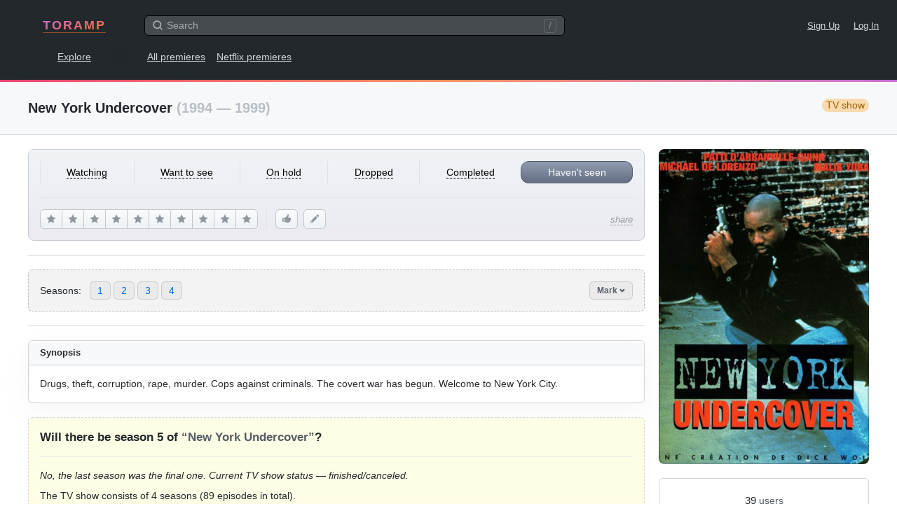

--- FILE ---
content_type: text/html; charset=UTF-8
request_url: https://www.toramp.com/shows/2011/
body_size: 34140
content:
<!DOCTYPE html>
<html xmlns="http://www.w3.org/1999/xhtml" lang="en">
<head>
<meta charset="utf-8">
<title>New York Undercover (Series) - Episodes Release Dates</title>
<meta name="description" content="Air dates for all new episodes and upcoming seasons of ‘New York Undercover’ (TV show).">
<meta name="keywords" content="New York Undercover, release dates, air dates, next episode, episodes, new episode, upcoming episodes, new season, schedule">
<meta name="apple-itunes-app" content="app-id=1511279349">
<meta name="viewport" content="width=device-width, user-scalable=no, initial-scale=1.0, minimum-scale=1.0, maximum-scale=1.0">
<meta name="apple-mobile-web-app-title" content="Toramp">
<meta name="application-name" content="Toramp">
<link rel="stylesheet" type="text/css" href="https://www.toramp.com/css/gl.css?0ef26085ee95010b855a18fd66c865db">
<link rel="apple-touch-icon" sizes="180x180" href="https://www.toramp.com/i/apple-touch-icon.png">
<link rel="mask-icon" href="https://www.toramp.com/svg/logo.svg" color="#fe3195">
<link rel="icon" type="image/png" href="https://www.toramp.com/i/favicon-32x32.png" sizes="32x32">
<link rel="icon" type="image/png" href="https://www.toramp.com/i/favicon-16x16.png" sizes="16x16">
<link rel="manifest" href="https://www.toramp.com/i/manifest.json">
<link rel="alternate" hreflang="en" href="https://www.toramp.com/shows/2011/" /><link rel="alternate" hreflang="ru" href="https://www.toramp.com/schedule.php?id=2011" /><!--google-analytics[BEGIN]-->
<script>
(function(i,s,o,g,r,a,m){i['GoogleAnalyticsObject']=r;i[r]=i[r]||function(){
(i[r].q=i[r].q||[]).push(arguments)},i[r].l=1*new Date();a=s.createElement(o),
m=s.getElementsByTagName(o)[0];a.async=1;a.src=g;m.parentNode.insertBefore(a,m)
})(window,document,'script','https://www.google-analytics.com/analytics.js','ga');
ga('create', 'UA-26288240-1', 'auto');
ga('send', 'pageview');
</script>
<!--google-analytics[END]-->
<!--ADS_ALL[BEGIN]-->
    <script data-ad-client="ca-pub-8730893242604623" async src="https://pagead2.googlesyndication.com/pagead/js/adsbygoogle.js"></script><script>window.yaContextCb=window.yaContextCb||[]</script>
<script src="https://yandex.ru/ads/system/context.js" async></script><!--ADS_ALL[END]-->
<script type="application/javascript">
	var pageSettings = {"TVShows":{"isLoggedIn":false,"path":{"userStatus":"https:\/\/www.toramp.com\/script\/user\/show\/user_status.php","recommend":"https:\/\/www.toramp.com\/script\/user\/show\/recommend.php","watchedEpisode":"https:\/\/www.toramp.com\/script\/user\/show\/watched_episode.php","favoriteEpisode":"https:\/\/www.toramp.com\/script\/user\/show\/love_episode.php","rating":"https:\/\/www.toramp.com\/script\/user\/show\/rating.php","editUserNote":"https:\/\/www.toramp.com\/script\/user\/show\/user_note.php","deleteUserNote":"https:\/\/www.toramp.com\/script\/user\/show\/delete_user_note.php","watchedSeason":"https:\/\/www.toramp.com\/script\/db\/show\/episode_season_watched.php"},"airedEpisodeCount":89,"canceled":true,"trailers":[],"btnRecommend":{"squanchy":{"active":"Unrecommend","inactive":"Recommend"}},"btnRating":{"squanchy":{"remove":"Undo","stars":["The worst I've seen","Terrible","Barely watchable","Wasted my time","Meh","Not bad","Good","Excellent","Masterpiece","Film of the century"]}},"markSeasonBtn":{"textMark":"Mark all episodes","textUnmark":"Unmark all episodes"},"login":{"text":"Toramp \u2013 discover, organize, and track tv shows & anime.","SignUp":"Sign up for free","LogIn":"Log in"}},"global":{"lang":{"texts":{"header":"Choose a language"},"specialPage":false,"checked":"en","items":[{"title":"English","language":"en","locale":"en_US","url":"https:\/\/www.toramp.com\/shows\/2011\/"},{"title":"\u0420\u0443\u0441\u0441\u043a\u0438\u0439","language":"ru","locale":"ru_RU","data":"ru","url":"https:\/\/www.toramp.com\/schedule.php?id=2011"}]},"base_url":"https:\/\/www.toramp.com","base_url_lang":"https:\/\/www.toramp.com","base_src":"https:\/\/www.toramp.com","language":"en","search":{"path":"https:\/\/www.toramp.com\/search_all.php","url":"https:\/\/www.toramp.com\/search\/?q=","text":{"noResults":"No results","searching":"Searching..."}},"movieTooltip":{"path":"https:\/\/www.toramp.com\/script\/tooltip\/movie.php"},"showTooltip":{"path":"https:\/\/www.toramp.com\/script\/tooltip\/show.php"},"gent":{"path":"https:\/\/www.toramp.com\/script\/gent.php","time":1200},"log_in_or_sign_up_txt":"Log in or sign up."}};
</script>
</head>

<body class="bg_white" data-id="2011" data-lang="en">
	<div class="root">
				<nav class="gnav">
		<div class="top">
			<div class="logo">				<a href="https://www.toramp.com/en/" title="TORAMP [gh]">TORAMP</a>
	</div>
			<div class="search_container">
				<div class="searchInputWrapper">
					<input type="search" id="globalSearchInput"
						class="input input-medium"
						autocomplete="off"
						placeholder="Search">
					<svg class="icon iconMagnifyingGlass"><use xlink:href="https://www.toramp.com/svg/icons.svg#iconMagnifyingGlass"></svg>					<span class="shortcut_for_search_info">/</span>
											<button type="button" class="btn-text fs_normal"
							data-global-search="cancel">Cancel</button>
									</div>

				<div class="globalSearchResultsWrapper" data-global-search="results">
																	<nav>
							<label for="globalSearchInput"
								data-global-search-nav="2"
								class="active">shows</label>
							<label for="globalSearchInput"
								data-global-search-nav="3">Users</label>
						</nav>
									</div>

			</div>
			<div class="links_corner fs_small">
								<a href="https://www.toramp.com/sign-up/" class="margin_r_16">Sign Up</a>
					<a href="https://www.toramp.com/login/">Log In</a>
										<label for="globalSearchInput" class="searchLabel margin_l_20" aria-label="Search">
						<svg class="icon iconMagnifyingGlass"><use xlink:href="https://www.toramp.com/svg/icons.svg#iconMagnifyingGlass"></svg>					</label>
							</div>
		</div>

		<div class="bottom">
			<div class="dis_ib first_link">
								<a href="https://www.toramp.com/explore/shows/" title="Explore [ge]">Explore</a>
				</div>
							<a href="https://www.toramp.com/premieres/">All premieres</a>
					<a href="https://www.toramp.com/new-netflix-tv-shows/2026/">Netflix premieres</a>
				
		</div>

	</nav>
	<div style="background-image:linear-gradient(160deg,#E84271 0%,#F9905E 50%,#C96DD8 100%);height:3px"></div>
		<main role="main">
		<!-- pagehead -->
			<header class="pagehead">
		<div class="container clearfix">
			<h1>New York Undercover			<span class="c_g5">(1994 — 1999)</span>
			<span class="tv_show_type border_rad_12 pl_2 pr_2 float_r fw_normal fs_normal">TV show</span></h1>
					</div>
	</header>
			<div class="page_container_wrapper_1 series_page_desktop_min_height" style="margin-bottom: 250px">
			<!-- centered container -->
			<div class="container pos_rel">
				<div class="series_main_div">
						<section class="series_poster mb_6">
		<div class="imgWrapper">
			<img src="https://www.toramp.com/posters/shows/2011/width360/new_york_undercover.jpg" alt="New York Undercover (show)">
		</div>
	</section>
		<section class="series_user_actions mb_6 pb_6 ht_tw">

			<!-- User status mobile -->
	<div class="change_user_status_mobile">
		<button type="button" class="btn btn-large btnMyStatus"
			data-my-status="no_status"
			data-global-dropdown-btn="tv-show-user-status-mobile">
			Haven't seen <svg class="icon iconChevronDown"><use xlink:href="https://www.toramp.com/svg/icons.svg#iconChevronDown"></svg>		</button>

		<div class="details_menu hide" data-global-dropdown="tv-show-user-status-mobile">
			<div class="details_menu_header">
				<span class="details_menu_title">Add to...</span>
			</div>
			<ul>
														<li data-value="no_status" data-text="Haven't seen" class="checked_true">
													<i><svg class="icon iconCheckMark"><use xlink:href="https://www.toramp.com/svg/icons.svg#iconCheckMark"></svg></i>
						
						<div class="option_txt">Haven't seen</div>

											</li>
														<li data-value="want_to_see" data-text="Want to see">
						
						<div class="option_txt">Want to see</div>

											</li>
														<li data-value="watching" data-text="Watching">
						
						<div class="option_txt">Watching</div>

											</li>
														<li data-value="on_hold" data-text="On hold">
						
						<div class="option_txt">On hold</div>

											</li>
														<li data-value="dropped" data-text="Dropped">
						
						<div class="option_txt">Dropped</div>

											</li>
														<li data-value="completed" data-text="Completed">
						
						<div class="option_txt">Completed</div>

											</li>
							</ul>
		</div>
	</div>
		<!-- User status for desktops and iPads -->
	<div class="change_user_status_full user_select_off border_b pb_6 border_c0">
								<button type="button" class="ta_center fw_normal"
				data-my-status="watching"  data-btn="user-status-decktop">
				<span class="no_pointer_events">Watching</span>
			</button>
								<button type="button" class="ta_center fw_normal"
				data-my-status="want_to_see"  data-btn="user-status-decktop">
				<span class="no_pointer_events">Want to see</span>
			</button>
								<button type="button" class="ta_center fw_normal"
				data-my-status="on_hold"  data-btn="user-status-decktop">
				<span class="no_pointer_events">On hold</span>
			</button>
								<button type="button" class="ta_center fw_normal"
				data-my-status="dropped"  data-btn="user-status-decktop">
				<span class="no_pointer_events">Dropped</span>
			</button>
								<button type="button" class="ta_center fw_normal"
				data-my-status="completed"  data-btn="user-status-decktop">
				<span class="no_pointer_events">Completed</span>
			</button>
								<button type="button" class="ta_center fw_normal border_all selected"
				data-my-status="no_status"  data-btn="user-status-decktop">
				<span class="no_pointer_events">Haven't seen</span>
			</button>
			</div>
	
		<!-- User score, likes, and share buttons -->
		<div class="actions_bottom">

				<!-- Rating for desktop -->
	<div class="btnRating" data-tv-show="change-rating">
					<button type="button" class="btn btnLightGray"
				data-squanchy="The worst I've seen"
				data-btn="change-rating"
				data-star="1"><svg class="icon iconStar"><use xlink:href="https://www.toramp.com/svg/icons.svg#iconStar"></svg></button>
						<button type="button" class="btn btnLightGray"
				data-squanchy="Terrible"
				data-btn="change-rating"
				data-star="2"><svg class="icon iconStar"><use xlink:href="https://www.toramp.com/svg/icons.svg#iconStar"></svg></button>
						<button type="button" class="btn btnLightGray"
				data-squanchy="Barely watchable"
				data-btn="change-rating"
				data-star="3"><svg class="icon iconStar"><use xlink:href="https://www.toramp.com/svg/icons.svg#iconStar"></svg></button>
						<button type="button" class="btn btnLightGray"
				data-squanchy="Wasted my time"
				data-btn="change-rating"
				data-star="4"><svg class="icon iconStar"><use xlink:href="https://www.toramp.com/svg/icons.svg#iconStar"></svg></button>
						<button type="button" class="btn btnLightGray"
				data-squanchy="Meh"
				data-btn="change-rating"
				data-star="5"><svg class="icon iconStar"><use xlink:href="https://www.toramp.com/svg/icons.svg#iconStar"></svg></button>
						<button type="button" class="btn btnLightGray"
				data-squanchy="Not bad"
				data-btn="change-rating"
				data-star="6"><svg class="icon iconStar"><use xlink:href="https://www.toramp.com/svg/icons.svg#iconStar"></svg></button>
						<button type="button" class="btn btnLightGray"
				data-squanchy="Good"
				data-btn="change-rating"
				data-star="7"><svg class="icon iconStar"><use xlink:href="https://www.toramp.com/svg/icons.svg#iconStar"></svg></button>
						<button type="button" class="btn btnLightGray"
				data-squanchy="Excellent"
				data-btn="change-rating"
				data-star="8"><svg class="icon iconStar"><use xlink:href="https://www.toramp.com/svg/icons.svg#iconStar"></svg></button>
						<button type="button" class="btn btnLightGray"
				data-squanchy="Masterpiece"
				data-btn="change-rating"
				data-star="9"><svg class="icon iconStar"><use xlink:href="https://www.toramp.com/svg/icons.svg#iconStar"></svg></button>
						<button type="button" class="btn btnLightGray"
				data-squanchy="Film of the century"
				data-btn="change-rating"
				data-star="10"><svg class="icon iconStar"><use xlink:href="https://www.toramp.com/svg/icons.svg#iconStar"></svg></button>
				</div>
	
			<!-- Right corner mobile btns -->
			<div class="corner_btns">
					<button data-btn="recommend" data-active="0"
		class="btn btn-medium btn-icon btnLightGray mb_5 btn_like"
		data-squanchy="Recommend">
		<svg class="icon iconThumbsUp"><use xlink:href="https://www.toramp.com/svg/icons.svg#iconThumbsUp"></svg>	</button>
					<button class="btn btn-medium btn-icon btnLightGray mb_5 btn_note"
					data-btn="add-user-note"
					data-squanchy="Add note">
					<svg class="icon iconPencil"><use xlink:href="https://www.toramp.com/svg/icons.svg#iconPencil"></svg>				</button>
								<button class="btn btn-medium btn-icon btnLightGray btn_rate"
					data-global-dropdown-btn="tv-show-rating"
					data-squanchy="Rate">
					<svg class="icon iconStar"><use xlink:href="https://www.toramp.com/svg/icons.svg#iconStar"></svg>				</button>
					<div class="user_score_indicator pos_rel hide"
		data-element="user-score-mobile">
		0,0	</div>
	<div class="details_menu hide" data-global-dropdown="tv-show-rating">
		<ul>
			<div class="details_menu_header">
				<span class="details_menu_title">My score</span>
			</div>
			<li data-star="101">
				<div class="option_txt">
					<svg class="icon iconCheckMark"><use xlink:href="https://www.toramp.com/svg/icons.svg#iconCheckMark"></svg>					No rating				</div>
			</li>

							<li data-star="1">
					<div class="option_txt">
												1 — The worst I've seen					</div>
				</li>
								<li data-star="2">
					<div class="option_txt">
												2 — Terrible					</div>
				</li>
								<li data-star="3">
					<div class="option_txt">
												3 — Barely watchable					</div>
				</li>
								<li data-star="4">
					<div class="option_txt">
												4 — Wasted my time					</div>
				</li>
								<li data-star="5">
					<div class="option_txt">
												5 — Meh					</div>
				</li>
								<li data-star="6">
					<div class="option_txt">
												6 — Not bad					</div>
				</li>
								<li data-star="7">
					<div class="option_txt">
												7 — Good					</div>
				</li>
								<li data-star="8">
					<div class="option_txt">
												8 — Excellent					</div>
				</li>
								<li data-star="9">
					<div class="option_txt">
												9 — Masterpiece					</div>
				</li>
								<li data-star="10">
					<div class="option_txt">
												10 — Film of the century					</div>
				</li>
						</ul>
	</div>
				</div>

			<!-- Share btn -->
			<div class="share pos_rel">
								<button class="btn-text fw_normal fs_small c_g4"
					data-global-dropdown-btn="tv-show-share">
					<em>share</em>
				</button>
								<div class="details_menu even_padding hide"
					 data-global-dropdown="tv-show-share">
					<ul>
						<div class="details_menu_header">
							<span class="details_menu_title">Share link								<div class="fw_normal fs_tiny c_g5">https://www.toramp.com/shows/2011/</div>
							</span>
						</div>
						<li><a href="https://twitter.com/intent/tweet?url=https%3A%2F%2Fwww.toramp.com%2Fshows%2F2011%2F"
							rel="nofollow noopener" target="_blank">Twitter</a></li>
						<li><a href="https://t.me/share/url?url=https%3A%2F%2Fwww.toramp.com%2Fshows%2F2011%2F"
							rel="nofollow noopener" target="_blank">Telegram</a>
						<li><a href="https://vk.com/share.php?url=https%3A%2F%2Fwww.toramp.com%2Fshows%2F2011%2F"
							rel="nofollow noopener" target="_blank">VK</a></li>
						<li data-item="copy-link" class="link_to_copy">
							<div class="option_txt">Copy link to clipboard</div>
						</li>
					</ul>
				</div>
			</div>

		</div>
	</section>
		<section class="series_stats mb_6 pb_6 border_b border_c0x bg_white">
		<div class="users_total ta_center mb_2">
						<div>
				<span class="num c_g1 fs_large">39</span>
				<span class="txt c_g2">users</span>
			</div>
					</div>
		<ul class="dis_flex justify_content_center">
														<li class="pr_5">
					<div class="dis_flex flex_items_center" data-squanchy="Watching 8 (20.5%)">
						<svg class="icon iconTriangle"><use xlink:href="https://www.toramp.com/svg/icons.svg#iconTriangle"></use></svg>						<div class="c_g3 ml_2 no_pointer_events">8</div>
					</div>
				</li>
											<li class="pr_5">
					<div class="dis_flex flex_items_center" data-squanchy="Want to see 20 (51.3%)">
						<svg class="icon iconEye"><use xlink:href="https://www.toramp.com/svg/icons.svg#iconEye"></svg>						<div class="c_g3 ml_2 no_pointer_events">20</div>
					</div>
				</li>
											<li class="pr_5">
					<div class="dis_flex flex_items_center" data-squanchy="On hold 1 (2.6%)">
						<svg class="icon iconPause"><use xlink:href="https://www.toramp.com/svg/icons.svg#iconPause"></svg>						<div class="c_g3 ml_2 no_pointer_events">1</div>
					</div>
				</li>
											<li class="pr_5">
					<div class="dis_flex flex_items_center" data-squanchy="Dropped  3 (7.7%)">
						<svg class="icon iconDrop"><use xlink:href="https://www.toramp.com/svg/icons.svg#iconDrop"></use></svg>						<div class="c_g3 ml_2 no_pointer_events">3</div>
					</div>
				</li>
											<li>
					<div class="dis_flex flex_items_center" data-squanchy="Completed 7 (17.9%)">
						<svg class="icon iconDoubleCheckMarks"><use xlink:href="https://www.toramp.com/svg/icons.svg#iconDoubleCheckMarks"></use></svg>						<div class="c_g3 ml_2 no_pointer_events">7</div>
					</div>
				</li>
					</ul>
	</section>
		<!-- MARK: Season navigation -->
	<section class="series_season_nav border_t border_b border_c0x pt_6 mb_6">
		<div class="dis_flex flex_items_center border_rad_6 mb_6">
			<div class="txt mr_4">Seasons:</div>
			<ul class="dis_flex link_list">
										<li><a href="#season_1"
							title="New York Undercover season 1">1</a></li>
										<li><a href="#season_2"
							title="New York Undercover season 2">2</a></li>
										<li><a href="#season_3"
							title="New York Undercover season 3">3</a></li>
										<li><a href="#season_4"
							title="New York Undercover season 4">4</a></li>
							</ul>
			<div class="pos_rel btn_mark_seasons_holder">
				<button type="button" class="btn btn-small c_g2 btnActive" data-btn="show-mark-seasons">Mark <svg class="icon iconChevronDown"><use xlink:href="https://www.toramp.com/svg/icons.svg#iconChevronDown"></svg></button>
			</div>
		</div>
	</section>
		<section class="series_details border_all border_c0x border_rad_6 shadow_a1 rm_shadow_at_1024 mb_6 overflow_h bg_white">
		<header class="pl_5 pr_5 pt_3 pb_3 border_b border_c0x bg_gb1 ht_tw clearfix">
						<h2 class="fs_small text_shadow_white">About this TV show</h2>
		</header>
		<ul class="pad_16 row_hover">
			<li class="dis_flex pt_3 pb_3 border_t border_b border_c1">
				<span class="title mr_5">Status</span>
				<span class="val c_g3">🏁 finished/canceled</span>
			</li>
				<li class="dis_flex pt_3 pb_3 border_b border_c1">
		<span class="title mr_5">Years</span>
		<span class="val c_g3">1994 &mdash; 1999</span>
	</li>
		<li class="dis_flex pt_3 pb_3 border_b border_c1">
		<span class="title mr_5">Channel</span>
		<span class="val c_g3">Fox</span>
	</li>
		<li class="dis_flex pt_3 pb_3 border_b border_c1">
		<span class="title mr_5">Genres</span>
		<span class="val c_g3">
			<a href="https://www.toramp.com/explore/shows/?genre=8" class="c_g3 rm_v">crime</a>, <a href="https://www.toramp.com/explore/shows/?genre=10" class="c_g3 rm_v">drama</a>		</span>
	</li>
		<li class="dis_flex pt_3 pb_3 border_b border_c1">
		<span class="title mr_5">Tags</span>
		<span class="val c_g3">
			<a href="https://www.toramp.com/explore/shows/?tag=17" class="c_g3 rm_v">deductive-reasoning</a>, <a href="https://www.toramp.com/explore/shows/?tag=90" class="c_g3 rm_v">mysteries / secrets</a>, <a href="https://www.toramp.com/explore/shows/?tag=91" class="c_g3 rm_v">cops</a>		</span>
	</li>
		<li class="dis_flex pt_3 pb_3 border_b border_c1">
		<span class="title mr_5">Original language</span>
		<span class="val c_g3">english</span>
	</li>
				<li class="dis_flex pt_3 pb_3 border_b border_c1">
				<span class="title mr_5">Running time</span>
									<span class="val c_g3">44						<abbr title="Minutes">m</abbr> /
						65.3						<abbr title="Hours">h</abbr>
					</span>
							</li>
			<li class="dis_flex pt_3 pb_3 border_b border_c1">
				<span class="title mr_5">Alternative titles</span>
				<span class="val c_g3">New York Undercover					<sup class="c_g4"><abbr title="english">en</abbr> +
						<abbr title="original title">orig</abbr></sup>, Полицейские под прикрытием <sup class="c_g4"><abbr title="russian">ru</abbr></sup>				</span>
			</li>
		</ul>
	</section>
		<section class="series_rating border_all border_c0x border_rad_6 shadow_a1 rm_shadow_at_1024 mb_6 overflow_h bg_white">
		<header class="pl_5 pr_5 pt_3 pb_3 border_b border_c0x bg_gb1 ht_tw">
			<h2 class="fs_small text_shadow_white">TV show score</h2>
		</header>
				<div class="rating_view pad_16">
			<div class="ta_center mr_6">
				<div class="fs_small c_g5 mb_1">score</div>
				<div class="fs_huge mb_1">---</div>
				<div class="fs_small c_g4 lh_1p3">6 <div>votes</div></div>
			</div>
			<div class="histogram">
														<span data-squanchy="1 star — 2 votes (33%)" style="height: 33%;"></span>
														<span data-squanchy="2 stars — 0 votes (0%)" style="height: 0%;"></span>
														<span data-squanchy="3 stars — 0 votes (0%)" style="height: 0%;"></span>
														<span data-squanchy="4 stars — 0 votes (0%)" style="height: 0%;"></span>
														<span data-squanchy="5 stars — 0 votes (0%)" style="height: 0%;"></span>
														<span data-squanchy="6 stars — 1 votes (17%)" style="height: 17%;"></span>
														<span data-squanchy="7 stars — 1 votes (17%)" style="height: 17%;"></span>
														<span data-squanchy="8 stars — 0 votes (0%)" style="height: 0%;"></span>
														<span data-squanchy="9 stars — 0 votes (0%)" style="height: 0%;"></span>
														<span data-squanchy="10 stars — 2 votes (33%)" style="height: 33%;"></span>
							</div>
		</div>
	</section>
		<section class="series_summary border_all border_c0x border_rad_6 shadow_a1 rm_shadow_at_1024 mb_6 overflow_h bg_white">
		<header class="pl_5 pr_5 pt_3 pb_3 border_b border_c0x bg_gb1 ht_tw">
			<h2 class="fs_small text_shadow_white">Synopsis</h2>
		</header>
			<div class="pad_16"><pre class="pre_normal_txt">Drugs&comma; theft&comma; corruption&comma; rape&comma; murder&period; Cops against criminals&period; The covert war has begun&period; Welcome to New York City&period;</pre></div>
	</section>
	
				<section class="border_all_dashed pad_16 border_rad_6 border_c0x bg_lightyellow mb_6">
				<h1 class="border_b border_c1 pb_5 mb_5">Will there be season 5 of <span class="c_g2">“New York Undercover”</span>?</h1>
				<div>
					<p class="mb_3"><em>No, the last season was the final one. Current TV show status — finished/canceled.</em></p>
					<p class="mb_0">The TV show consists of 4 seasons (89 episodes in total).</p>
				</div>
			</section>
			
	  <div class="dis_flex flex_items_center justify_content_center pt_5 pb_5 mb_6">
    <script async src="https://pagead2.googlesyndication.com/pagead/js/adsbygoogle.js?client=ca-pub-8730893242604623"
         crossorigin="anonymous"></script>
    <!-- g_series_eps_content_top -->
    <ins class="adsbygoogle responsive_a1"
         style="display:inline-block"
         data-ad-client="ca-pub-8730893242604623"
         data-ad-slot="1678959005"
         data-full-width-responsive="true"></ins>
    <script>
         (adsbygoogle = window.adsbygoogle || []).push({});
    </script>
  </div>
  
	<div class="dis_flex flex_items_center mb_6">
		<div style="flex-grow:1;border-top: 2px dashed #d1d5da;"></div>
		<div class="uppercase pl_4 pr_4 c_g5">Seasons</div>
		<div style="flex-grow:1;border-top: 2px dashed #d1d5da;"></div>
	</div>

	<!-- MARK: Season eps -->
						<section class="series_seasons mb_6 border_all border_rad_6 border_c0x shadow_a1 rm_shadow_at_1024 overflow_h bg_white"
			id="season_4" data-season-number="4">
			<header class="dis_flex flex_items_center pad_16 bg_gb1 ht_tw border_b border_c0x">
				<div class="imgWrapper mr_4">
					<img src="https://www.toramp.com/posters/shows/2011/width82/new_york_undercover.jpg">
				</div>
				<div class="txt text_shadow_white">
					<h2 class="mb_2" title="New York Undercover season 4">
						<div class="s dis_ib" data-season-header="4" data-season-unwatched-ep-count="13" data-season-aired-ep-count="13">season 4</div>
											</h2>
					<div class="dis_flex fs_tiny c_g3 flex_wrap">
						<div>Episodes:
							<span class="c_g2" title="Total number of episodes (season 4)">13</span>
						</div>
						<div class="c_g5 ml_2 mr_2">/</div>
						<div>Marked as watched:
							<span class="c_g2"
								title="Number of episodes that you marked as watched"
								data-element="watched-episode-count">0</span>
						</div>
					</div>
					<button class="btn-text fs_tiny c_g3" data-btn="mark-season">Mark all episodes</button>
				</div>
							</header>


			<div class="pad_16">
				<table class="base_table lh_1p3 series_eps_table">
					<thead>
						<tr>
							<th title="Episode number" data-type="number" data-sort="default" data-sort-default="down"><span>#</span></th>
							<th class="fill_space ta_left unsortable"><span>Episode title</span></th>
							<th title="Release date" data-type="number" data-sort="default" data-sort-default="down" class="th_date"><span>Date</span></th>
							<th class="unsortable"><span>Actions</span></th>
						</tr>
					</thead>
					<tbody>
																				<tr id="episode_4.1" data-episode-id="83820">
								<td data-value="1">
									<a href="#episode_4.1" class="se c_g2"
										title="New York Undercover season 4 episode 1">4.01</a>
								</td>
								<td class="fill_space ta_left">
									<div class="ft">Change&comma; Change&comma; Change</div>
																										</td>
								<td class="date" data-value="884217600">
									<time datetime="1998-01-08" class="nowrap "
										title="Release date of New York Undercover season 4 episode 1">January 8, 1998</time>
								</td>
								<td>
																			<div class="bh">
																							<button class="btn btn-love mr_4"
														aria-label="Add to favorites"
														data-squanchy="Add to favorites"
														data-btn="favorite-episode"></button>
											
																							<button class="btn btn-cb btn-cb-h20 checked-bg-green"
														aria-label="Mark as watched"
														data-squanchy="Mark as watched"
														data-btn="mark-episode"></button>
																					</div>
																	</td>
							</tr>
																				<tr id="episode_4.2" data-episode-id="83821">
								<td data-value="2">
									<a href="#episode_4.2" class="se c_g2"
										title="New York Undercover season 4 episode 2">4.02</a>
								</td>
								<td class="fill_space ta_left">
									<div class="ft">Drop Dead Gorgeous</div>
																										</td>
								<td class="date" data-value="884822400">
									<time datetime="1998-01-15" class="nowrap "
										title="Release date of New York Undercover season 4 episode 2">January 15, 1998</time>
								</td>
								<td>
																			<div class="bh">
																							<button class="btn btn-love mr_4"
														aria-label="Add to favorites"
														data-squanchy="Add to favorites"
														data-btn="favorite-episode"></button>
											
																							<button class="btn btn-cb btn-cb-h20 checked-bg-green"
														aria-label="Mark as watched"
														data-squanchy="Mark as watched"
														data-btn="mark-episode"></button>
																					</div>
																	</td>
							</tr>
																				<tr id="episode_4.3" data-episode-id="83822">
								<td data-value="3">
									<a href="#episode_4.3" class="se c_g2"
										title="New York Undercover season 4 episode 3">4.03</a>
								</td>
								<td class="fill_space ta_left">
									<div class="ft">Pipeline</div>
																										</td>
								<td class="date" data-value="885427200">
									<time datetime="1998-01-22" class="nowrap "
										title="Release date of New York Undercover season 4 episode 3">January 22, 1998</time>
								</td>
								<td>
																			<div class="bh">
																							<button class="btn btn-love mr_4"
														aria-label="Add to favorites"
														data-squanchy="Add to favorites"
														data-btn="favorite-episode"></button>
											
																							<button class="btn btn-cb btn-cb-h20 checked-bg-green"
														aria-label="Mark as watched"
														data-squanchy="Mark as watched"
														data-btn="mark-episode"></button>
																					</div>
																	</td>
							</tr>
																				<tr id="episode_4.4" data-episode-id="83823">
								<td data-value="4">
									<a href="#episode_4.4" class="se c_g2"
										title="New York Undercover season 4 episode 4">4.04</a>
								</td>
								<td class="fill_space ta_left">
									<div class="ft">Spare Parts</div>
																										</td>
								<td class="date" data-value="886032000">
									<time datetime="1998-01-29" class="nowrap "
										title="Release date of New York Undercover season 4 episode 4">January 29, 1998</time>
								</td>
								<td>
																			<div class="bh">
																							<button class="btn btn-love mr_4"
														aria-label="Add to favorites"
														data-squanchy="Add to favorites"
														data-btn="favorite-episode"></button>
											
																							<button class="btn btn-cb btn-cb-h20 checked-bg-green"
														aria-label="Mark as watched"
														data-squanchy="Mark as watched"
														data-btn="mark-episode"></button>
																					</div>
																	</td>
							</tr>
																				<tr id="episode_4.5" data-episode-id="83824">
								<td data-value="5">
									<a href="#episode_4.5" class="se c_g2"
										title="New York Undercover season 4 episode 5">4.05</a>
								</td>
								<td class="fill_space ta_left">
									<div class="ft">Mob Street</div>
																										</td>
								<td class="date" data-value="887241600">
									<time datetime="1998-02-12" class="nowrap "
										title="Release date of New York Undercover season 4 episode 5">February 12, 1998</time>
								</td>
								<td>
																			<div class="bh">
																							<button class="btn btn-love mr_4"
														aria-label="Add to favorites"
														data-squanchy="Add to favorites"
														data-btn="favorite-episode"></button>
											
																							<button class="btn btn-cb btn-cb-h20 checked-bg-green"
														aria-label="Mark as watched"
														data-squanchy="Mark as watched"
														data-btn="mark-episode"></button>
																					</div>
																	</td>
							</tr>
																				<tr id="episode_4.6" data-episode-id="83825">
								<td data-value="6">
									<a href="#episode_4.6" class="se c_g2"
										title="New York Undercover season 4 episode 6">4.06</a>
								</td>
								<td class="fill_space ta_left">
									<div class="ft">Rat Trap</div>
																										</td>
								<td class="date" data-value="889660800">
									<time datetime="1998-03-12" class="nowrap "
										title="Release date of New York Undercover season 4 episode 6">March 12, 1998</time>
								</td>
								<td>
																			<div class="bh">
																							<button class="btn btn-love mr_4"
														aria-label="Add to favorites"
														data-squanchy="Add to favorites"
														data-btn="favorite-episode"></button>
											
																							<button class="btn btn-cb btn-cb-h20 checked-bg-green"
														aria-label="Mark as watched"
														data-squanchy="Mark as watched"
														data-btn="mark-episode"></button>
																					</div>
																	</td>
							</tr>
																				<tr id="episode_4.7" data-episode-id="83826">
								<td data-value="7">
									<a href="#episode_4.7" class="se c_g2"
										title="New York Undercover season 4 episode 7">4.07</a>
								</td>
								<td class="fill_space ta_left">
									<div class="ft">Quid Pro Quo</div>
																										</td>
								<td class="date" data-value="890265600">
									<time datetime="1998-03-19" class="nowrap "
										title="Release date of New York Undercover season 4 episode 7">March 19, 1998</time>
								</td>
								<td>
																			<div class="bh">
																							<button class="btn btn-love mr_4"
														aria-label="Add to favorites"
														data-squanchy="Add to favorites"
														data-btn="favorite-episode"></button>
											
																							<button class="btn btn-cb btn-cb-h20 checked-bg-green"
														aria-label="Mark as watched"
														data-squanchy="Mark as watched"
														data-btn="mark-episode"></button>
																					</div>
																	</td>
							</tr>
																				<tr id="episode_4.8" data-episode-id="83827">
								<td data-value="8">
									<a href="#episode_4.8" class="se c_g2"
										title="New York Undercover season 4 episode 8">4.08</a>
								</td>
								<td class="fill_space ta_left">
									<div class="ft">Capital Punishment</div>
																										</td>
								<td class="date" data-value="890870400">
									<time datetime="1998-03-26" class="nowrap "
										title="Release date of New York Undercover season 4 episode 8">March 26, 1998</time>
								</td>
								<td>
																			<div class="bh">
																							<button class="btn btn-love mr_4"
														aria-label="Add to favorites"
														data-squanchy="Add to favorites"
														data-btn="favorite-episode"></button>
											
																							<button class="btn btn-cb btn-cb-h20 checked-bg-green"
														aria-label="Mark as watched"
														data-squanchy="Mark as watched"
														data-btn="mark-episode"></button>
																					</div>
																	</td>
							</tr>
																				<tr id="episode_4.9" data-episode-id="83828">
								<td data-value="9">
									<a href="#episode_4.9" class="se c_g2"
										title="New York Undercover season 4 episode 9">4.09</a>
								</td>
								<td class="fill_space ta_left">
									<div class="ft">The Unusual Suspects</div>
																										</td>
								<td class="date" data-value="896313600">
									<time datetime="1998-05-28" class="nowrap "
										title="Release date of New York Undercover season 4 episode 9">May 28, 1998</time>
								</td>
								<td>
																			<div class="bh">
																							<button class="btn btn-love mr_4"
														aria-label="Add to favorites"
														data-squanchy="Add to favorites"
														data-btn="favorite-episode"></button>
											
																							<button class="btn btn-cb btn-cb-h20 checked-bg-green"
														aria-label="Mark as watched"
														data-squanchy="Mark as watched"
														data-btn="mark-episode"></button>
																					</div>
																	</td>
							</tr>
																				<tr id="episode_4.10" data-episode-id="83829">
								<td data-value="10">
									<a href="#episode_4.10" class="se c_g2"
										title="New York Undercover season 4 episode 10">4.10</a>
								</td>
								<td class="fill_space ta_left">
									<div class="ft">Sign o&apos; the Times</div>
																										</td>
								<td class="date" data-value="896918400">
									<time datetime="1998-06-04" class="nowrap "
										title="Release date of New York Undercover season 4 episode 10">June 4, 1998</time>
								</td>
								<td>
																			<div class="bh">
																							<button class="btn btn-love mr_4"
														aria-label="Add to favorites"
														data-squanchy="Add to favorites"
														data-btn="favorite-episode"></button>
											
																							<button class="btn btn-cb btn-cb-h20 checked-bg-green"
														aria-label="Mark as watched"
														data-squanchy="Mark as watched"
														data-btn="mark-episode"></button>
																					</div>
																	</td>
							</tr>
																				<tr id="episode_4.11" data-episode-id="83830">
								<td data-value="11">
									<a href="#episode_4.11" class="se c_g2"
										title="New York Undercover season 4 episode 11">4.11</a>
								</td>
								<td class="fill_space ta_left">
									<div class="ft">Going Native</div>
																										</td>
								<td class="date" data-value="897523200">
									<time datetime="1998-06-11" class="nowrap "
										title="Release date of New York Undercover season 4 episode 11">June 11, 1998</time>
								</td>
								<td>
																			<div class="bh">
																							<button class="btn btn-love mr_4"
														aria-label="Add to favorites"
														data-squanchy="Add to favorites"
														data-btn="favorite-episode"></button>
											
																							<button class="btn btn-cb btn-cb-h20 checked-bg-green"
														aria-label="Mark as watched"
														data-squanchy="Mark as watched"
														data-btn="mark-episode"></button>
																					</div>
																	</td>
							</tr>
																				<tr id="episode_4.12" data-episode-id="83831">
								<td data-value="12">
									<a href="#episode_4.12" class="se c_g2"
										title="New York Undercover season 4 episode 12">4.12</a>
								</td>
								<td class="fill_space ta_left">
									<div class="ft">The Troubles</div>
																										</td>
								<td class="date" data-value="898732800">
									<time datetime="1998-06-25" class="nowrap "
										title="Release date of New York Undercover season 4 episode 12">June 25, 1998</time>
								</td>
								<td>
																			<div class="bh">
																							<button class="btn btn-love mr_4"
														aria-label="Add to favorites"
														data-squanchy="Add to favorites"
														data-btn="favorite-episode"></button>
											
																							<button class="btn btn-cb btn-cb-h20 checked-bg-green"
														aria-label="Mark as watched"
														data-squanchy="Mark as watched"
														data-btn="mark-episode"></button>
																					</div>
																	</td>
							</tr>
																				<tr id="episode_4.13" data-episode-id="83832">
								<td data-value="13">
									<a href="#episode_4.13" class="se c_g2"
										title="New York Undercover season 4 episode 13">4.13</a>
								</td>
								<td class="fill_space ta_left">
									<div class="ft">Catharsis</div>
																										</td>
								<td class="date" data-value="918691200">
									<time datetime="1999-02-11" class="nowrap "
										title="Release date of New York Undercover season 4 episode 13">February 11, 1999</time>
								</td>
								<td>
																			<div class="bh">
																							<button class="btn btn-love mr_4"
														aria-label="Add to favorites"
														data-squanchy="Add to favorites"
														data-btn="favorite-episode"></button>
											
																							<button class="btn btn-cb btn-cb-h20 checked-bg-green"
														aria-label="Mark as watched"
														data-squanchy="Mark as watched"
														data-btn="mark-episode"></button>
																					</div>
																	</td>
							</tr>
											</tbody>
				</table>
			</div>
		</section>
									<section class="series_seasons mb_6 border_all border_rad_6 border_c0x shadow_a1 rm_shadow_at_1024 overflow_h bg_white"
			id="season_3" data-season-number="3">
			<header class="dis_flex flex_items_center pad_16 bg_gb1 ht_tw border_b border_c0x">
				<div class="imgWrapper mr_4">
					<img src="https://www.toramp.com/posters/shows/2011/width82/new_york_undercover.jpg">
				</div>
				<div class="txt text_shadow_white">
					<h2 class="mb_2" title="New York Undercover season 3">
						<div class="s dis_ib" data-season-header="3" data-season-unwatched-ep-count="24" data-season-aired-ep-count="24">season 3</div>
											</h2>
					<div class="dis_flex fs_tiny c_g3 flex_wrap">
						<div>Episodes:
							<span class="c_g2" title="Total number of episodes (season 3)">24</span>
						</div>
						<div class="c_g5 ml_2 mr_2">/</div>
						<div>Marked as watched:
							<span class="c_g2"
								title="Number of episodes that you marked as watched"
								data-element="watched-episode-count">0</span>
						</div>
					</div>
					<button class="btn-text fs_tiny c_g3" data-btn="mark-season">Mark all episodes</button>
				</div>
							</header>


			<div class="pad_16">
				<table class="base_table lh_1p3 series_eps_table">
					<thead>
						<tr>
							<th title="Episode number" data-type="number" data-sort="default" data-sort-default="down"><span>#</span></th>
							<th class="fill_space ta_left unsortable"><span>Episode title</span></th>
							<th title="Release date" data-type="number" data-sort="default" data-sort-default="down" class="th_date"><span>Date</span></th>
							<th class="unsortable"><span>Actions</span></th>
						</tr>
					</thead>
					<tbody>
																				<tr id="episode_3.1" data-episode-id="83796">
								<td data-value="1">
									<a href="#episode_3.1" class="se c_g2"
										title="New York Undercover season 3 episode 1">3.01</a>
								</td>
								<td class="fill_space ta_left">
									<div class="ft">A Time of Faith &lpar;Part 1&rpar;</div>
																										</td>
								<td class="date" data-value="841276800">
									<time datetime="1996-08-29" class="nowrap "
										title="Release date of New York Undercover season 3 episode 1">August 29, 1996</time>
								</td>
								<td>
																			<div class="bh">
																							<button class="btn btn-love mr_4"
														aria-label="Add to favorites"
														data-squanchy="Add to favorites"
														data-btn="favorite-episode"></button>
											
																							<button class="btn btn-cb btn-cb-h20 checked-bg-green"
														aria-label="Mark as watched"
														data-squanchy="Mark as watched"
														data-btn="mark-episode"></button>
																					</div>
																	</td>
							</tr>
																				<tr id="episode_3.2" data-episode-id="83797">
								<td data-value="2">
									<a href="#episode_3.2" class="se c_g2"
										title="New York Undercover season 3 episode 2">3.02</a>
								</td>
								<td class="fill_space ta_left">
									<div class="ft">A Time of Faith &lpar;Part 2&rpar;</div>
																										</td>
								<td class="date" data-value="841881600">
									<time datetime="1996-09-05" class="nowrap "
										title="Release date of New York Undercover season 3 episode 2">September 5, 1996</time>
								</td>
								<td>
																			<div class="bh">
																							<button class="btn btn-love mr_4"
														aria-label="Add to favorites"
														data-squanchy="Add to favorites"
														data-btn="favorite-episode"></button>
											
																							<button class="btn btn-cb btn-cb-h20 checked-bg-green"
														aria-label="Mark as watched"
														data-squanchy="Mark as watched"
														data-btn="mark-episode"></button>
																					</div>
																	</td>
							</tr>
																				<tr id="episode_3.3" data-episode-id="83798">
								<td data-value="3">
									<a href="#episode_3.3" class="se c_g2"
										title="New York Undercover season 3 episode 3">3.03</a>
								</td>
								<td class="fill_space ta_left">
									<div class="ft">Tough Love</div>
																										</td>
								<td class="date" data-value="842486400">
									<time datetime="1996-09-12" class="nowrap "
										title="Release date of New York Undercover season 3 episode 3">September 12, 1996</time>
								</td>
								<td>
																			<div class="bh">
																							<button class="btn btn-love mr_4"
														aria-label="Add to favorites"
														data-squanchy="Add to favorites"
														data-btn="favorite-episode"></button>
											
																							<button class="btn btn-cb btn-cb-h20 checked-bg-green"
														aria-label="Mark as watched"
														data-squanchy="Mark as watched"
														data-btn="mark-episode"></button>
																					</div>
																	</td>
							</tr>
																				<tr id="episode_3.4" data-episode-id="83799">
								<td data-value="4">
									<a href="#episode_3.4" class="se c_g2"
										title="New York Undercover season 3 episode 4">3.04</a>
								</td>
								<td class="fill_space ta_left">
									<div class="ft">Blue Boy</div>
																										</td>
								<td class="date" data-value="843091200">
									<time datetime="1996-09-19" class="nowrap "
										title="Release date of New York Undercover season 3 episode 4">September 19, 1996</time>
								</td>
								<td>
																			<div class="bh">
																							<button class="btn btn-love mr_4"
														aria-label="Add to favorites"
														data-squanchy="Add to favorites"
														data-btn="favorite-episode"></button>
											
																							<button class="btn btn-cb btn-cb-h20 checked-bg-green"
														aria-label="Mark as watched"
														data-squanchy="Mark as watched"
														data-btn="mark-episode"></button>
																					</div>
																	</td>
							</tr>
																				<tr id="episode_3.5" data-episode-id="83800">
								<td data-value="5">
									<a href="#episode_3.5" class="se c_g2"
										title="New York Undercover season 3 episode 5">3.05</a>
								</td>
								<td class="fill_space ta_left">
									<div class="ft">Rule of Engagement</div>
																										</td>
								<td class="date" data-value="843696000">
									<time datetime="1996-09-26" class="nowrap "
										title="Release date of New York Undercover season 3 episode 5">September 26, 1996</time>
								</td>
								<td>
																			<div class="bh">
																							<button class="btn btn-love mr_4"
														aria-label="Add to favorites"
														data-squanchy="Add to favorites"
														data-btn="favorite-episode"></button>
											
																							<button class="btn btn-cb btn-cb-h20 checked-bg-green"
														aria-label="Mark as watched"
														data-squanchy="Mark as watched"
														data-btn="mark-episode"></button>
																					</div>
																	</td>
							</tr>
																				<tr id="episode_3.6" data-episode-id="83801">
								<td data-value="6">
									<a href="#episode_3.6" class="se c_g2"
										title="New York Undercover season 3 episode 6">3.06</a>
								</td>
								<td class="fill_space ta_left">
									<div class="ft">Kill the Noise</div>
																										</td>
								<td class="date" data-value="846720000">
									<time datetime="1996-10-31" class="nowrap "
										title="Release date of New York Undercover season 3 episode 6">October 31, 1996</time>
								</td>
								<td>
																			<div class="bh">
																							<button class="btn btn-love mr_4"
														aria-label="Add to favorites"
														data-squanchy="Add to favorites"
														data-btn="favorite-episode"></button>
											
																							<button class="btn btn-cb btn-cb-h20 checked-bg-green"
														aria-label="Mark as watched"
														data-squanchy="Mark as watched"
														data-btn="mark-episode"></button>
																					</div>
																	</td>
							</tr>
																				<tr id="episode_3.7" data-episode-id="83802">
								<td data-value="7">
									<a href="#episode_3.7" class="se c_g2"
										title="New York Undercover season 3 episode 7">3.07</a>
								</td>
								<td class="fill_space ta_left">
									<div class="ft">Smack is Back</div>
																										</td>
								<td class="date" data-value="847324800">
									<time datetime="1996-11-07" class="nowrap "
										title="Release date of New York Undercover season 3 episode 7">November 7, 1996</time>
								</td>
								<td>
																			<div class="bh">
																							<button class="btn btn-love mr_4"
														aria-label="Add to favorites"
														data-squanchy="Add to favorites"
														data-btn="favorite-episode"></button>
											
																							<button class="btn btn-cb btn-cb-h20 checked-bg-green"
														aria-label="Mark as watched"
														data-squanchy="Mark as watched"
														data-btn="mark-episode"></button>
																					</div>
																	</td>
							</tr>
																				<tr id="episode_3.8" data-episode-id="83803">
								<td data-value="8">
									<a href="#episode_3.8" class="se c_g2"
										title="New York Undercover season 3 episode 8">3.08</a>
								</td>
								<td class="fill_space ta_left">
									<div class="ft">Don&apos;t Blink</div>
																										</td>
								<td class="date" data-value="847929600">
									<time datetime="1996-11-14" class="nowrap "
										title="Release date of New York Undercover season 3 episode 8">November 14, 1996</time>
								</td>
								<td>
																			<div class="bh">
																							<button class="btn btn-love mr_4"
														aria-label="Add to favorites"
														data-squanchy="Add to favorites"
														data-btn="favorite-episode"></button>
											
																							<button class="btn btn-cb btn-cb-h20 checked-bg-green"
														aria-label="Mark as watched"
														data-squanchy="Mark as watched"
														data-btn="mark-episode"></button>
																					</div>
																	</td>
							</tr>
																				<tr id="episode_3.9" data-episode-id="83804">
								<td data-value="9">
									<a href="#episode_3.9" class="se c_g2"
										title="New York Undercover season 3 episode 9">3.09</a>
								</td>
								<td class="fill_space ta_left">
									<div class="ft">Without Mercy</div>
																										</td>
								<td class="date" data-value="848534400">
									<time datetime="1996-11-21" class="nowrap "
										title="Release date of New York Undercover season 3 episode 9">November 21, 1996</time>
								</td>
								<td>
																			<div class="bh">
																							<button class="btn btn-love mr_4"
														aria-label="Add to favorites"
														data-squanchy="Add to favorites"
														data-btn="favorite-episode"></button>
											
																							<button class="btn btn-cb btn-cb-h20 checked-bg-green"
														aria-label="Mark as watched"
														data-squanchy="Mark as watched"
														data-btn="mark-episode"></button>
																					</div>
																	</td>
							</tr>
																				<tr id="episode_3.10" data-episode-id="83805">
								<td data-value="10">
									<a href="#episode_3.10" class="se c_g2"
										title="New York Undercover season 3 episode 10">3.10</a>
								</td>
								<td class="fill_space ta_left">
									<div class="ft">Going Platinum</div>
																										</td>
								<td class="date" data-value="849744000">
									<time datetime="1996-12-05" class="nowrap "
										title="Release date of New York Undercover season 3 episode 10">December 5, 1996</time>
								</td>
								<td>
																			<div class="bh">
																							<button class="btn btn-love mr_4"
														aria-label="Add to favorites"
														data-squanchy="Add to favorites"
														data-btn="favorite-episode"></button>
											
																							<button class="btn btn-cb btn-cb-h20 checked-bg-green"
														aria-label="Mark as watched"
														data-squanchy="Mark as watched"
														data-btn="mark-episode"></button>
																					</div>
																	</td>
							</tr>
																				<tr id="episode_3.11" data-episode-id="83806">
								<td data-value="11">
									<a href="#episode_3.11" class="se c_g2"
										title="New York Undercover season 3 episode 11">3.11</a>
								</td>
								<td class="fill_space ta_left">
									<div class="ft">Brown Like Me</div>
																										</td>
								<td class="date" data-value="850953600">
									<time datetime="1996-12-19" class="nowrap "
										title="Release date of New York Undercover season 3 episode 11">December 19, 1996</time>
								</td>
								<td>
																			<div class="bh">
																							<button class="btn btn-love mr_4"
														aria-label="Add to favorites"
														data-squanchy="Add to favorites"
														data-btn="favorite-episode"></button>
											
																							<button class="btn btn-cb btn-cb-h20 checked-bg-green"
														aria-label="Mark as watched"
														data-squanchy="Mark as watched"
														data-btn="mark-episode"></button>
																					</div>
																	</td>
							</tr>
																				<tr id="episode_3.12" data-episode-id="83807">
								<td data-value="12">
									<a href="#episode_3.12" class="se c_g2"
										title="New York Undercover season 3 episode 12">3.12</a>
								</td>
								<td class="fill_space ta_left">
									<div class="ft">Grim Reaper</div>
																										</td>
								<td class="date" data-value="852768000">
									<time datetime="1997-01-09" class="nowrap "
										title="Release date of New York Undercover season 3 episode 12">January 9, 1997</time>
								</td>
								<td>
																			<div class="bh">
																							<button class="btn btn-love mr_4"
														aria-label="Add to favorites"
														data-squanchy="Add to favorites"
														data-btn="favorite-episode"></button>
											
																							<button class="btn btn-cb btn-cb-h20 checked-bg-green"
														aria-label="Mark as watched"
														data-squanchy="Mark as watched"
														data-btn="mark-episode"></button>
																					</div>
																	</td>
							</tr>
																				<tr id="episode_3.13" data-episode-id="83808">
								<td data-value="13">
									<a href="#episode_3.13" class="se c_g2"
										title="New York Undercover season 3 episode 13">3.13</a>
								</td>
								<td class="fill_space ta_left">
									<div class="ft">Fade Out</div>
																										</td>
								<td class="date" data-value="853372800">
									<time datetime="1997-01-16" class="nowrap "
										title="Release date of New York Undercover season 3 episode 13">January 16, 1997</time>
								</td>
								<td>
																			<div class="bh">
																							<button class="btn btn-love mr_4"
														aria-label="Add to favorites"
														data-squanchy="Add to favorites"
														data-btn="favorite-episode"></button>
											
																							<button class="btn btn-cb btn-cb-h20 checked-bg-green"
														aria-label="Mark as watched"
														data-squanchy="Mark as watched"
														data-btn="mark-episode"></button>
																					</div>
																	</td>
							</tr>
																				<tr id="episode_3.14" data-episode-id="83809">
								<td data-value="14">
									<a href="#episode_3.14" class="se c_g2"
										title="New York Undercover season 3 episode 14">3.14</a>
								</td>
								<td class="fill_space ta_left">
									<div class="ft">The Solomon Papers</div>
																										</td>
								<td class="date" data-value="854582400">
									<time datetime="1997-01-30" class="nowrap "
										title="Release date of New York Undercover season 3 episode 14">January 30, 1997</time>
								</td>
								<td>
																			<div class="bh">
																							<button class="btn btn-love mr_4"
														aria-label="Add to favorites"
														data-squanchy="Add to favorites"
														data-btn="favorite-episode"></button>
											
																							<button class="btn btn-cb btn-cb-h20 checked-bg-green"
														aria-label="Mark as watched"
														data-squanchy="Mark as watched"
														data-btn="mark-episode"></button>
																					</div>
																	</td>
							</tr>
																				<tr id="episode_3.15" data-episode-id="83810">
								<td data-value="15">
									<a href="#episode_3.15" class="se c_g2"
										title="New York Undercover season 3 episode 15">3.15</a>
								</td>
								<td class="fill_space ta_left">
									<div class="ft">School&apos;s Out</div>
																										</td>
								<td class="date" data-value="855187200">
									<time datetime="1997-02-06" class="nowrap "
										title="Release date of New York Undercover season 3 episode 15">February 6, 1997</time>
								</td>
								<td>
																			<div class="bh">
																							<button class="btn btn-love mr_4"
														aria-label="Add to favorites"
														data-squanchy="Add to favorites"
														data-btn="favorite-episode"></button>
											
																							<button class="btn btn-cb btn-cb-h20 checked-bg-green"
														aria-label="Mark as watched"
														data-squanchy="Mark as watched"
														data-btn="mark-episode"></button>
																					</div>
																	</td>
							</tr>
																				<tr id="episode_3.16" data-episode-id="83811">
								<td data-value="16">
									<a href="#episode_3.16" class="se c_g2"
										title="New York Undercover season 3 episode 16">3.16</a>
								</td>
								<td class="fill_space ta_left">
									<div class="ft">Outrage</div>
																										</td>
								<td class="date" data-value="855792000">
									<time datetime="1997-02-13" class="nowrap "
										title="Release date of New York Undercover season 3 episode 16">February 13, 1997</time>
								</td>
								<td>
																			<div class="bh">
																							<button class="btn btn-love mr_4"
														aria-label="Add to favorites"
														data-squanchy="Add to favorites"
														data-btn="favorite-episode"></button>
											
																							<button class="btn btn-cb btn-cb-h20 checked-bg-green"
														aria-label="Mark as watched"
														data-squanchy="Mark as watched"
														data-btn="mark-episode"></button>
																					</div>
																	</td>
							</tr>
																				<tr id="episode_3.17" data-episode-id="83812">
								<td data-value="17">
									<a href="#episode_3.17" class="se c_g2"
										title="New York Undercover season 3 episode 17">3.17</a>
								</td>
								<td class="fill_space ta_left">
									<div class="ft">The Promised Land</div>
																										</td>
								<td class="date" data-value="856396800">
									<time datetime="1997-02-20" class="nowrap "
										title="Release date of New York Undercover season 3 episode 17">February 20, 1997</time>
								</td>
								<td>
																			<div class="bh">
																							<button class="btn btn-love mr_4"
														aria-label="Add to favorites"
														data-squanchy="Add to favorites"
														data-btn="favorite-episode"></button>
											
																							<button class="btn btn-cb btn-cb-h20 checked-bg-green"
														aria-label="Mark as watched"
														data-squanchy="Mark as watched"
														data-btn="mark-episode"></button>
																					</div>
																	</td>
							</tr>
																				<tr id="episode_3.18" data-episode-id="83813">
								<td data-value="18">
									<a href="#episode_3.18" class="se c_g2"
										title="New York Undercover season 3 episode 18">3.18</a>
								</td>
								<td class="fill_space ta_left">
									<div class="ft">Descell</div>
																										</td>
								<td class="date" data-value="858211200">
									<time datetime="1997-03-13" class="nowrap "
										title="Release date of New York Undercover season 3 episode 18">March 13, 1997</time>
								</td>
								<td>
																			<div class="bh">
																							<button class="btn btn-love mr_4"
														aria-label="Add to favorites"
														data-squanchy="Add to favorites"
														data-btn="favorite-episode"></button>
											
																							<button class="btn btn-cb btn-cb-h20 checked-bg-green"
														aria-label="Mark as watched"
														data-squanchy="Mark as watched"
														data-btn="mark-episode"></button>
																					</div>
																	</td>
							</tr>
																				<tr id="episode_3.19" data-episode-id="83814">
								<td data-value="19">
									<a href="#episode_3.19" class="se c_g2"
										title="New York Undercover season 3 episode 19">3.19</a>
								</td>
								<td class="fill_space ta_left">
									<div class="ft">Hubris</div>
																										</td>
								<td class="date" data-value="859420800">
									<time datetime="1997-03-27" class="nowrap "
										title="Release date of New York Undercover season 3 episode 19">March 27, 1997</time>
								</td>
								<td>
																			<div class="bh">
																							<button class="btn btn-love mr_4"
														aria-label="Add to favorites"
														data-squanchy="Add to favorites"
														data-btn="favorite-episode"></button>
											
																							<button class="btn btn-cb btn-cb-h20 checked-bg-green"
														aria-label="Mark as watched"
														data-squanchy="Mark as watched"
														data-btn="mark-episode"></button>
																					</div>
																	</td>
							</tr>
																				<tr id="episode_3.20" data-episode-id="83815">
								<td data-value="20">
									<a href="#episode_3.20" class="se c_g2"
										title="New York Undercover season 3 episode 20">3.20</a>
								</td>
								<td class="fill_space ta_left">
									<div class="ft">The Unthinkable</div>
																										</td>
								<td class="date" data-value="861235200">
									<time datetime="1997-04-17" class="nowrap "
										title="Release date of New York Undercover season 3 episode 20">April 17, 1997</time>
								</td>
								<td>
																			<div class="bh">
																							<button class="btn btn-love mr_4"
														aria-label="Add to favorites"
														data-squanchy="Add to favorites"
														data-btn="favorite-episode"></button>
											
																							<button class="btn btn-cb btn-cb-h20 checked-bg-green"
														aria-label="Mark as watched"
														data-squanchy="Mark as watched"
														data-btn="mark-episode"></button>
																					</div>
																	</td>
							</tr>
																				<tr id="episode_3.21" data-episode-id="83816">
								<td data-value="21">
									<a href="#episode_3.21" class="se c_g2"
										title="New York Undercover season 3 episode 21">3.21</a>
								</td>
								<td class="fill_space ta_left">
									<div class="ft">Vendetta</div>
																										</td>
								<td class="date" data-value="861840000">
									<time datetime="1997-04-24" class="nowrap "
										title="Release date of New York Undercover season 3 episode 21">April 24, 1997</time>
								</td>
								<td>
																			<div class="bh">
																							<button class="btn btn-love mr_4"
														aria-label="Add to favorites"
														data-squanchy="Add to favorites"
														data-btn="favorite-episode"></button>
											
																							<button class="btn btn-cb btn-cb-h20 checked-bg-green"
														aria-label="Mark as watched"
														data-squanchy="Mark as watched"
														data-btn="mark-episode"></button>
																					</div>
																	</td>
							</tr>
																				<tr id="episode_3.22" data-episode-id="83817">
								<td data-value="22">
									<a href="#episode_3.22" class="se c_g2"
										title="New York Undercover season 3 episode 22">3.22</a>
								</td>
								<td class="fill_space ta_left">
									<div class="ft">Is It a Crime&quest;</div>
																										</td>
								<td class="date" data-value="862444800">
									<time datetime="1997-05-01" class="nowrap "
										title="Release date of New York Undercover season 3 episode 22">May 1, 1997</time>
								</td>
								<td>
																			<div class="bh">
																							<button class="btn btn-love mr_4"
														aria-label="Add to favorites"
														data-squanchy="Add to favorites"
														data-btn="favorite-episode"></button>
											
																							<button class="btn btn-cb btn-cb-h20 checked-bg-green"
														aria-label="Mark as watched"
														data-squanchy="Mark as watched"
														data-btn="mark-episode"></button>
																					</div>
																	</td>
							</tr>
																				<tr id="episode_3.23" data-episode-id="83818">
								<td data-value="23">
									<a href="#episode_3.23" class="se c_g2"
										title="New York Undercover season 3 episode 23">3.23</a>
								</td>
								<td class="fill_space ta_left">
									<div class="ft">No Place Like Hell</div>
																										</td>
								<td class="date" data-value="863049600">
									<time datetime="1997-05-08" class="nowrap "
										title="Release date of New York Undercover season 3 episode 23">May 8, 1997</time>
								</td>
								<td>
																			<div class="bh">
																							<button class="btn btn-love mr_4"
														aria-label="Add to favorites"
														data-squanchy="Add to favorites"
														data-btn="favorite-episode"></button>
											
																							<button class="btn btn-cb btn-cb-h20 checked-bg-green"
														aria-label="Mark as watched"
														data-squanchy="Mark as watched"
														data-btn="mark-episode"></button>
																					</div>
																	</td>
							</tr>
																				<tr id="episode_3.24" data-episode-id="83819">
								<td data-value="24">
									<a href="#episode_3.24" class="se c_g2"
										title="New York Undercover season 3 episode 24">3.24</a>
								</td>
								<td class="fill_space ta_left">
									<div class="ft">The Last Hurrah</div>
																										</td>
								<td class="date" data-value="863654400">
									<time datetime="1997-05-15" class="nowrap "
										title="Release date of New York Undercover season 3 episode 24">May 15, 1997</time>
								</td>
								<td>
																			<div class="bh">
																							<button class="btn btn-love mr_4"
														aria-label="Add to favorites"
														data-squanchy="Add to favorites"
														data-btn="favorite-episode"></button>
											
																							<button class="btn btn-cb btn-cb-h20 checked-bg-green"
														aria-label="Mark as watched"
														data-squanchy="Mark as watched"
														data-btn="mark-episode"></button>
																					</div>
																	</td>
							</tr>
											</tbody>
				</table>
			</div>
		</section>
									<section class="series_seasons mb_6 border_all border_rad_6 border_c0x shadow_a1 rm_shadow_at_1024 overflow_h bg_white"
			id="season_2" data-season-number="2">
			<header class="dis_flex flex_items_center pad_16 bg_gb1 ht_tw border_b border_c0x">
				<div class="imgWrapper mr_4">
					<img src="https://www.toramp.com/posters/shows/2011/width82/new_york_undercover.jpg">
				</div>
				<div class="txt text_shadow_white">
					<h2 class="mb_2" title="New York Undercover season 2">
						<div class="s dis_ib" data-season-header="2" data-season-unwatched-ep-count="26" data-season-aired-ep-count="26">season 2</div>
											</h2>
					<div class="dis_flex fs_tiny c_g3 flex_wrap">
						<div>Episodes:
							<span class="c_g2" title="Total number of episodes (season 2)">26</span>
						</div>
						<div class="c_g5 ml_2 mr_2">/</div>
						<div>Marked as watched:
							<span class="c_g2"
								title="Number of episodes that you marked as watched"
								data-element="watched-episode-count">0</span>
						</div>
					</div>
					<button class="btn-text fs_tiny c_g3" data-btn="mark-season">Mark all episodes</button>
				</div>
							</header>


			<div class="pad_16">
				<table class="base_table lh_1p3 series_eps_table">
					<thead>
						<tr>
							<th title="Episode number" data-type="number" data-sort="default" data-sort-default="down"><span>#</span></th>
							<th class="fill_space ta_left unsortable"><span>Episode title</span></th>
							<th title="Release date" data-type="number" data-sort="default" data-sort-default="down" class="th_date"><span>Date</span></th>
							<th class="unsortable"><span>Actions</span></th>
						</tr>
					</thead>
					<tbody>
																				<tr id="episode_2.1" data-episode-id="83770">
								<td data-value="1">
									<a href="#episode_2.1" class="se c_g2"
										title="New York Undercover season 2 episode 1">2.01</a>
								</td>
								<td class="fill_space ta_left">
									<div class="ft">High on the Hog</div>
																										</td>
								<td class="date" data-value="809827200">
									<time datetime="1995-08-31" class="nowrap "
										title="Release date of New York Undercover season 2 episode 1">August 31, 1995</time>
								</td>
								<td>
																			<div class="bh">
																							<button class="btn btn-love mr_4"
														aria-label="Add to favorites"
														data-squanchy="Add to favorites"
														data-btn="favorite-episode"></button>
											
																							<button class="btn btn-cb btn-cb-h20 checked-bg-green"
														aria-label="Mark as watched"
														data-squanchy="Mark as watched"
														data-btn="mark-episode"></button>
																					</div>
																	</td>
							</tr>
																				<tr id="episode_2.2" data-episode-id="83771">
								<td data-value="2">
									<a href="#episode_2.2" class="se c_g2"
										title="New York Undercover season 2 episode 2">2.02</a>
								</td>
								<td class="fill_space ta_left">
									<div class="ft">Tag&comma; You&apos;re Dead</div>
																										</td>
								<td class="date" data-value="810432000">
									<time datetime="1995-09-07" class="nowrap "
										title="Release date of New York Undercover season 2 episode 2">September 7, 1995</time>
								</td>
								<td>
																			<div class="bh">
																							<button class="btn btn-love mr_4"
														aria-label="Add to favorites"
														data-squanchy="Add to favorites"
														data-btn="favorite-episode"></button>
											
																							<button class="btn btn-cb btn-cb-h20 checked-bg-green"
														aria-label="Mark as watched"
														data-squanchy="Mark as watched"
														data-btn="mark-episode"></button>
																					</div>
																	</td>
							</tr>
																				<tr id="episode_2.3" data-episode-id="83772">
								<td data-value="3">
									<a href="#episode_2.3" class="se c_g2"
										title="New York Undercover season 2 episode 3">2.03</a>
								</td>
								<td class="fill_space ta_left">
									<div class="ft">Man&apos;s Best Friend</div>
																										</td>
								<td class="date" data-value="811036800">
									<time datetime="1995-09-14" class="nowrap "
										title="Release date of New York Undercover season 2 episode 3">September 14, 1995</time>
								</td>
								<td>
																			<div class="bh">
																							<button class="btn btn-love mr_4"
														aria-label="Add to favorites"
														data-squanchy="Add to favorites"
														data-btn="favorite-episode"></button>
											
																							<button class="btn btn-cb btn-cb-h20 checked-bg-green"
														aria-label="Mark as watched"
														data-squanchy="Mark as watched"
														data-btn="mark-episode"></button>
																					</div>
																	</td>
							</tr>
																				<tr id="episode_2.4" data-episode-id="83773">
								<td data-value="4">
									<a href="#episode_2.4" class="se c_g2"
										title="New York Undercover season 2 episode 4">2.04</a>
								</td>
								<td class="fill_space ta_left">
									<div class="ft">Brotherhood</div>
																										</td>
								<td class="date" data-value="811641600">
									<time datetime="1995-09-21" class="nowrap "
										title="Release date of New York Undercover season 2 episode 4">September 21, 1995</time>
								</td>
								<td>
																			<div class="bh">
																							<button class="btn btn-love mr_4"
														aria-label="Add to favorites"
														data-squanchy="Add to favorites"
														data-btn="favorite-episode"></button>
											
																							<button class="btn btn-cb btn-cb-h20 checked-bg-green"
														aria-label="Mark as watched"
														data-squanchy="Mark as watched"
														data-btn="mark-episode"></button>
																					</div>
																	</td>
							</tr>
																				<tr id="episode_2.5" data-episode-id="83774">
								<td data-value="5">
									<a href="#episode_2.5" class="se c_g2"
										title="New York Undercover season 2 episode 5">2.05</a>
								</td>
								<td class="fill_space ta_left">
									<div class="ft">Digital Underground</div>
																										</td>
								<td class="date" data-value="812246400">
									<time datetime="1995-09-28" class="nowrap "
										title="Release date of New York Undercover season 2 episode 5">September 28, 1995</time>
								</td>
								<td>
																			<div class="bh">
																							<button class="btn btn-love mr_4"
														aria-label="Add to favorites"
														data-squanchy="Add to favorites"
														data-btn="favorite-episode"></button>
											
																							<button class="btn btn-cb btn-cb-h20 checked-bg-green"
														aria-label="Mark as watched"
														data-squanchy="Mark as watched"
														data-btn="mark-episode"></button>
																					</div>
																	</td>
							</tr>
																				<tr id="episode_2.6" data-episode-id="83775">
								<td data-value="6">
									<a href="#episode_2.6" class="se c_g2"
										title="New York Undercover season 2 episode 6">2.06</a>
								</td>
								<td class="fill_space ta_left">
									<div class="ft">Buster and Claudia</div>
																										</td>
								<td class="date" data-value="812851200">
									<time datetime="1995-10-05" class="nowrap "
										title="Release date of New York Undercover season 2 episode 6">October 5, 1995</time>
								</td>
								<td>
																			<div class="bh">
																							<button class="btn btn-love mr_4"
														aria-label="Add to favorites"
														data-squanchy="Add to favorites"
														data-btn="favorite-episode"></button>
											
																							<button class="btn btn-cb btn-cb-h20 checked-bg-green"
														aria-label="Mark as watched"
														data-squanchy="Mark as watched"
														data-btn="mark-episode"></button>
																					</div>
																	</td>
							</tr>
																				<tr id="episode_2.7" data-episode-id="83776">
								<td data-value="7">
									<a href="#episode_2.7" class="se c_g2"
										title="New York Undercover season 2 episode 7">2.07</a>
								</td>
								<td class="fill_space ta_left">
									<div class="ft">Student Affairs</div>
																										</td>
								<td class="date" data-value="813456000">
									<time datetime="1995-10-12" class="nowrap "
										title="Release date of New York Undercover season 2 episode 7">October 12, 1995</time>
								</td>
								<td>
																			<div class="bh">
																							<button class="btn btn-love mr_4"
														aria-label="Add to favorites"
														data-squanchy="Add to favorites"
														data-btn="favorite-episode"></button>
											
																							<button class="btn btn-cb btn-cb-h20 checked-bg-green"
														aria-label="Mark as watched"
														data-squanchy="Mark as watched"
														data-btn="mark-episode"></button>
																					</div>
																	</td>
							</tr>
																				<tr id="episode_2.8" data-episode-id="83777">
								<td data-value="8">
									<a href="#episode_2.8" class="se c_g2"
										title="New York Undercover season 2 episode 8">2.08</a>
								</td>
								<td class="fill_space ta_left">
									<div class="ft">The Highest Bidder</div>
																										</td>
								<td class="date" data-value="814060800">
									<time datetime="1995-10-19" class="nowrap "
										title="Release date of New York Undercover season 2 episode 8">October 19, 1995</time>
								</td>
								<td>
																			<div class="bh">
																							<button class="btn btn-love mr_4"
														aria-label="Add to favorites"
														data-squanchy="Add to favorites"
														data-btn="favorite-episode"></button>
											
																							<button class="btn btn-cb btn-cb-h20 checked-bg-green"
														aria-label="Mark as watched"
														data-squanchy="Mark as watched"
														data-btn="mark-episode"></button>
																					</div>
																	</td>
							</tr>
																				<tr id="episode_2.9" data-episode-id="83778">
								<td data-value="9">
									<a href="#episode_2.9" class="se c_g2"
										title="New York Undercover season 2 episode 9">2.09</a>
								</td>
								<td class="fill_space ta_left">
									<div class="ft">Young&comma; Beautiful and Dead</div>
																										</td>
								<td class="date" data-value="815270400">
									<time datetime="1995-11-02" class="nowrap "
										title="Release date of New York Undercover season 2 episode 9">November 2, 1995</time>
								</td>
								<td>
																			<div class="bh">
																							<button class="btn btn-love mr_4"
														aria-label="Add to favorites"
														data-squanchy="Add to favorites"
														data-btn="favorite-episode"></button>
											
																							<button class="btn btn-cb btn-cb-h20 checked-bg-green"
														aria-label="Mark as watched"
														data-squanchy="Mark as watched"
														data-btn="mark-episode"></button>
																					</div>
																	</td>
							</tr>
																				<tr id="episode_2.10" data-episode-id="83779">
								<td data-value="10">
									<a href="#episode_2.10" class="se c_g2"
										title="New York Undercover season 2 episode 10">2.10</a>
								</td>
								<td class="fill_space ta_left">
									<div class="ft">Color Lines</div>
																										</td>
								<td class="date" data-value="815875200">
									<time datetime="1995-11-09" class="nowrap "
										title="Release date of New York Undercover season 2 episode 10">November 9, 1995</time>
								</td>
								<td>
																			<div class="bh">
																							<button class="btn btn-love mr_4"
														aria-label="Add to favorites"
														data-squanchy="Add to favorites"
														data-btn="favorite-episode"></button>
											
																							<button class="btn btn-cb btn-cb-h20 checked-bg-green"
														aria-label="Mark as watched"
														data-squanchy="Mark as watched"
														data-btn="mark-episode"></button>
																					</div>
																	</td>
							</tr>
																				<tr id="episode_2.11" data-episode-id="83780">
								<td data-value="11">
									<a href="#episode_2.11" class="se c_g2"
										title="New York Undercover season 2 episode 11">2.11</a>
								</td>
								<td class="fill_space ta_left">
									<div class="ft">The Finals</div>
																										</td>
								<td class="date" data-value="816480000">
									<time datetime="1995-11-16" class="nowrap "
										title="Release date of New York Undercover season 2 episode 11">November 16, 1995</time>
								</td>
								<td>
																			<div class="bh">
																							<button class="btn btn-love mr_4"
														aria-label="Add to favorites"
														data-squanchy="Add to favorites"
														data-btn="favorite-episode"></button>
											
																							<button class="btn btn-cb btn-cb-h20 checked-bg-green"
														aria-label="Mark as watched"
														data-squanchy="Mark as watched"
														data-btn="mark-episode"></button>
																					</div>
																	</td>
							</tr>
																				<tr id="episode_2.12" data-episode-id="83781">
								<td data-value="12">
									<a href="#episode_2.12" class="se c_g2"
										title="New York Undercover season 2 episode 12">2.12</a>
								</td>
								<td class="fill_space ta_left">
									<div class="ft">Internal Affairs</div>
																										</td>
								<td class="date" data-value="817689600">
									<time datetime="1995-11-30" class="nowrap "
										title="Release date of New York Undercover season 2 episode 12">November 30, 1995</time>
								</td>
								<td>
																			<div class="bh">
																							<button class="btn btn-love mr_4"
														aria-label="Add to favorites"
														data-squanchy="Add to favorites"
														data-btn="favorite-episode"></button>
											
																							<button class="btn btn-cb btn-cb-h20 checked-bg-green"
														aria-label="Mark as watched"
														data-squanchy="Mark as watched"
														data-btn="mark-episode"></button>
																					</div>
																	</td>
							</tr>
																				<tr id="episode_2.13" data-episode-id="83782">
								<td data-value="13">
									<a href="#episode_2.13" class="se c_g2"
										title="New York Undercover season 2 episode 13">2.13</a>
								</td>
								<td class="fill_space ta_left">
									<div class="ft">Bad Girls</div>
																										</td>
								<td class="date" data-value="818899200">
									<time datetime="1995-12-14" class="nowrap "
										title="Release date of New York Undercover season 2 episode 13">December 14, 1995</time>
								</td>
								<td>
																			<div class="bh">
																							<button class="btn btn-love mr_4"
														aria-label="Add to favorites"
														data-squanchy="Add to favorites"
														data-btn="favorite-episode"></button>
											
																							<button class="btn btn-cb btn-cb-h20 checked-bg-green"
														aria-label="Mark as watched"
														data-squanchy="Mark as watched"
														data-btn="mark-episode"></button>
																					</div>
																	</td>
							</tr>
																				<tr id="episode_2.14" data-episode-id="83783">
								<td data-value="14">
									<a href="#episode_2.14" class="se c_g2"
										title="New York Undercover season 2 episode 14">2.14</a>
								</td>
								<td class="fill_space ta_left">
									<div class="ft">A Time to Kill</div>
																										</td>
								<td class="date" data-value="820713600">
									<time datetime="1996-01-04" class="nowrap "
										title="Release date of New York Undercover season 2 episode 14">January 4, 1996</time>
								</td>
								<td>
																			<div class="bh">
																							<button class="btn btn-love mr_4"
														aria-label="Add to favorites"
														data-squanchy="Add to favorites"
														data-btn="favorite-episode"></button>
											
																							<button class="btn btn-cb btn-cb-h20 checked-bg-green"
														aria-label="Mark as watched"
														data-squanchy="Mark as watched"
														data-btn="mark-episode"></button>
																					</div>
																	</td>
							</tr>
																				<tr id="episode_2.15" data-episode-id="83784">
								<td data-value="15">
									<a href="#episode_2.15" class="se c_g2"
										title="New York Undercover season 2 episode 15">2.15</a>
								</td>
								<td class="fill_space ta_left">
									<div class="ft">Bad Blood</div>
																										</td>
								<td class="date" data-value="821923200">
									<time datetime="1996-01-18" class="nowrap "
										title="Release date of New York Undercover season 2 episode 15">January 18, 1996</time>
								</td>
								<td>
																			<div class="bh">
																							<button class="btn btn-love mr_4"
														aria-label="Add to favorites"
														data-squanchy="Add to favorites"
														data-btn="favorite-episode"></button>
											
																							<button class="btn btn-cb btn-cb-h20 checked-bg-green"
														aria-label="Mark as watched"
														data-squanchy="Mark as watched"
														data-btn="mark-episode"></button>
																					</div>
																	</td>
							</tr>
																				<tr id="episode_2.16" data-episode-id="83785">
								<td data-value="16">
									<a href="#episode_2.16" class="se c_g2"
										title="New York Undercover season 2 episode 16">2.16</a>
								</td>
								<td class="fill_space ta_left">
									<div class="ft">Fire Show</div>
																										</td>
								<td class="date" data-value="823132800">
									<time datetime="1996-02-01" class="nowrap "
										title="Release date of New York Undercover season 2 episode 16">February 1, 1996</time>
								</td>
								<td>
																			<div class="bh">
																							<button class="btn btn-love mr_4"
														aria-label="Add to favorites"
														data-squanchy="Add to favorites"
														data-btn="favorite-episode"></button>
											
																							<button class="btn btn-cb btn-cb-h20 checked-bg-green"
														aria-label="Mark as watched"
														data-squanchy="Mark as watched"
														data-btn="mark-episode"></button>
																					</div>
																	</td>
							</tr>
																				<tr id="episode_2.17" data-episode-id="83786">
								<td data-value="17">
									<a href="#episode_2.17" class="se c_g2"
										title="New York Undercover season 2 episode 17">2.17</a>
								</td>
								<td class="fill_space ta_left">
									<div class="ft">Toy Soldiers</div>
																										</td>
								<td class="date" data-value="823737600">
									<time datetime="1996-02-08" class="nowrap "
										title="Release date of New York Undercover season 2 episode 17">February 8, 1996</time>
								</td>
								<td>
																			<div class="bh">
																							<button class="btn btn-love mr_4"
														aria-label="Add to favorites"
														data-squanchy="Add to favorites"
														data-btn="favorite-episode"></button>
											
																							<button class="btn btn-cb btn-cb-h20 checked-bg-green"
														aria-label="Mark as watched"
														data-squanchy="Mark as watched"
														data-btn="mark-episode"></button>
																					</div>
																	</td>
							</tr>
																				<tr id="episode_2.18" data-episode-id="83787">
								<td data-value="18">
									<a href="#episode_2.18" class="se c_g2"
										title="New York Undercover season 2 episode 18">2.18</a>
								</td>
								<td class="fill_space ta_left">
									<div class="ft">Sympathy for the Devil</div>
																										</td>
								<td class="date" data-value="824342400">
									<time datetime="1996-02-15" class="nowrap "
										title="Release date of New York Undercover season 2 episode 18">February 15, 1996</time>
								</td>
								<td>
																			<div class="bh">
																							<button class="btn btn-love mr_4"
														aria-label="Add to favorites"
														data-squanchy="Add to favorites"
														data-btn="favorite-episode"></button>
											
																							<button class="btn btn-cb btn-cb-h20 checked-bg-green"
														aria-label="Mark as watched"
														data-squanchy="Mark as watched"
														data-btn="mark-episode"></button>
																					</div>
																	</td>
							</tr>
																				<tr id="episode_2.19" data-episode-id="83788">
								<td data-value="19">
									<a href="#episode_2.19" class="se c_g2"
										title="New York Undercover season 2 episode 19">2.19</a>
								</td>
								<td class="fill_space ta_left">
									<div class="ft">Checkmate</div>
																										</td>
								<td class="date" data-value="824947200">
									<time datetime="1996-02-22" class="nowrap "
										title="Release date of New York Undercover season 2 episode 19">February 22, 1996</time>
								</td>
								<td>
																			<div class="bh">
																							<button class="btn btn-love mr_4"
														aria-label="Add to favorites"
														data-squanchy="Add to favorites"
														data-btn="favorite-episode"></button>
											
																							<button class="btn btn-cb btn-cb-h20 checked-bg-green"
														aria-label="Mark as watched"
														data-squanchy="Mark as watched"
														data-btn="mark-episode"></button>
																					</div>
																	</td>
							</tr>
																				<tr id="episode_2.20" data-episode-id="83789">
								<td data-value="20">
									<a href="#episode_2.20" class="se c_g2"
										title="New York Undercover season 2 episode 20">2.20</a>
								</td>
								<td class="fill_space ta_left">
									<div class="ft">Unis</div>
																										</td>
								<td class="date" data-value="826156800">
									<time datetime="1996-03-07" class="nowrap "
										title="Release date of New York Undercover season 2 episode 20">March 7, 1996</time>
								</td>
								<td>
																			<div class="bh">
																							<button class="btn btn-love mr_4"
														aria-label="Add to favorites"
														data-squanchy="Add to favorites"
														data-btn="favorite-episode"></button>
											
																							<button class="btn btn-cb btn-cb-h20 checked-bg-green"
														aria-label="Mark as watched"
														data-squanchy="Mark as watched"
														data-btn="mark-episode"></button>
																					</div>
																	</td>
							</tr>
																				<tr id="episode_2.21" data-episode-id="83790">
								<td data-value="21">
									<a href="#episode_2.21" class="se c_g2"
										title="New York Undercover season 2 episode 21">2.21</a>
								</td>
								<td class="fill_space ta_left">
									<div class="ft">The Reckoning</div>
																										</td>
								<td class="date" data-value="826761600">
									<time datetime="1996-03-14" class="nowrap "
										title="Release date of New York Undercover season 2 episode 21">March 14, 1996</time>
								</td>
								<td>
																			<div class="bh">
																							<button class="btn btn-love mr_4"
														aria-label="Add to favorites"
														data-squanchy="Add to favorites"
														data-btn="favorite-episode"></button>
											
																							<button class="btn btn-cb btn-cb-h20 checked-bg-green"
														aria-label="Mark as watched"
														data-squanchy="Mark as watched"
														data-btn="mark-episode"></button>
																					</div>
																	</td>
							</tr>
																				<tr id="episode_2.22" data-episode-id="83791">
								<td data-value="22">
									<a href="#episode_2.22" class="se c_g2"
										title="New York Undercover season 2 episode 22">2.22</a>
								</td>
								<td class="fill_space ta_left">
									<div class="ft">The Enforcers</div>
																										</td>
								<td class="date" data-value="828576000">
									<time datetime="1996-04-04" class="nowrap "
										title="Release date of New York Undercover season 2 episode 22">April 4, 1996</time>
								</td>
								<td>
																			<div class="bh">
																							<button class="btn btn-love mr_4"
														aria-label="Add to favorites"
														data-squanchy="Add to favorites"
														data-btn="favorite-episode"></button>
											
																							<button class="btn btn-cb btn-cb-h20 checked-bg-green"
														aria-label="Mark as watched"
														data-squanchy="Mark as watched"
														data-btn="mark-episode"></button>
																					</div>
																	</td>
							</tr>
																				<tr id="episode_2.23" data-episode-id="83792">
								<td data-value="23">
									<a href="#episode_2.23" class="se c_g2"
										title="New York Undercover season 2 episode 23">2.23</a>
								</td>
								<td class="fill_space ta_left">
									<div class="ft">Andre&apos;s Choice</div>
																										</td>
								<td class="date" data-value="829180800">
									<time datetime="1996-04-11" class="nowrap "
										title="Release date of New York Undercover season 2 episode 23">April 11, 1996</time>
								</td>
								<td>
																			<div class="bh">
																							<button class="btn btn-love mr_4"
														aria-label="Add to favorites"
														data-squanchy="Add to favorites"
														data-btn="favorite-episode"></button>
											
																							<button class="btn btn-cb btn-cb-h20 checked-bg-green"
														aria-label="Mark as watched"
														data-squanchy="Mark as watched"
														data-btn="mark-episode"></button>
																					</div>
																	</td>
							</tr>
																				<tr id="episode_2.24" data-episode-id="83793">
								<td data-value="24">
									<a href="#episode_2.24" class="se c_g2"
										title="New York Undercover season 2 episode 24">2.24</a>
								</td>
								<td class="fill_space ta_left">
									<div class="ft">No Greater Love</div>
																										</td>
								<td class="date" data-value="830390400">
									<time datetime="1996-04-25" class="nowrap "
										title="Release date of New York Undercover season 2 episode 24">April 25, 1996</time>
								</td>
								<td>
																			<div class="bh">
																							<button class="btn btn-love mr_4"
														aria-label="Add to favorites"
														data-squanchy="Add to favorites"
														data-btn="favorite-episode"></button>
											
																							<button class="btn btn-cb btn-cb-h20 checked-bg-green"
														aria-label="Mark as watched"
														data-squanchy="Mark as watched"
														data-btn="mark-episode"></button>
																					</div>
																	</td>
							</tr>
																				<tr id="episode_2.25" data-episode-id="83794">
								<td data-value="25">
									<a href="#episode_2.25" class="se c_g2"
										title="New York Undercover season 2 episode 25">2.25</a>
								</td>
								<td class="fill_space ta_left">
									<div class="ft">Deep Cover</div>
																										</td>
								<td class="date" data-value="830995200">
									<time datetime="1996-05-02" class="nowrap "
										title="Release date of New York Undercover season 2 episode 25">May 2, 1996</time>
								</td>
								<td>
																			<div class="bh">
																							<button class="btn btn-love mr_4"
														aria-label="Add to favorites"
														data-squanchy="Add to favorites"
														data-btn="favorite-episode"></button>
											
																							<button class="btn btn-cb btn-cb-h20 checked-bg-green"
														aria-label="Mark as watched"
														data-squanchy="Mark as watched"
														data-btn="mark-episode"></button>
																					</div>
																	</td>
							</tr>
																				<tr id="episode_2.26" data-episode-id="83795">
								<td data-value="26">
									<a href="#episode_2.26" class="se c_g2"
										title="New York Undercover season 2 episode 26">2.26</a>
								</td>
								<td class="fill_space ta_left">
									<div class="ft">If This World Were Mine</div>
																										</td>
								<td class="date" data-value="831600000">
									<time datetime="1996-05-09" class="nowrap "
										title="Release date of New York Undercover season 2 episode 26">May 9, 1996</time>
								</td>
								<td>
																			<div class="bh">
																							<button class="btn btn-love mr_4"
														aria-label="Add to favorites"
														data-squanchy="Add to favorites"
														data-btn="favorite-episode"></button>
											
																							<button class="btn btn-cb btn-cb-h20 checked-bg-green"
														aria-label="Mark as watched"
														data-squanchy="Mark as watched"
														data-btn="mark-episode"></button>
																					</div>
																	</td>
							</tr>
											</tbody>
				</table>
			</div>
		</section>
									<section class="series_seasons mb_6 border_all border_rad_6 border_c0x shadow_a1 rm_shadow_at_1024 overflow_h bg_white"
			id="season_1" data-season-number="1">
			<header class="dis_flex flex_items_center pad_16 bg_gb1 ht_tw border_b border_c0x">
				<div class="imgWrapper mr_4">
					<img src="https://www.toramp.com/posters/shows/2011/width82/new_york_undercover.jpg">
				</div>
				<div class="txt text_shadow_white">
					<h2 class="mb_2" title="New York Undercover season 1">
						<div class="s dis_ib" data-season-header="1" data-season-unwatched-ep-count="26" data-season-aired-ep-count="26">season 1</div>
											</h2>
					<div class="dis_flex fs_tiny c_g3 flex_wrap">
						<div>Episodes:
							<span class="c_g2" title="Total number of episodes (season 1)">26</span>
						</div>
						<div class="c_g5 ml_2 mr_2">/</div>
						<div>Marked as watched:
							<span class="c_g2"
								title="Number of episodes that you marked as watched"
								data-element="watched-episode-count">0</span>
						</div>
					</div>
					<button class="btn-text fs_tiny c_g3" data-btn="mark-season">Mark all episodes</button>
				</div>
							</header>


			<div class="pad_16">
				<table class="base_table lh_1p3 series_eps_table">
					<thead>
						<tr>
							<th title="Episode number" data-type="number" data-sort="default" data-sort-default="down"><span>#</span></th>
							<th class="fill_space ta_left unsortable"><span>Episode title</span></th>
							<th title="Release date" data-type="number" data-sort="default" data-sort-default="down" class="th_date"><span>Date</span></th>
							<th class="unsortable"><span>Actions</span></th>
						</tr>
					</thead>
					<tbody>
																				<tr id="episode_1.1" data-episode-id="83744">
								<td data-value="1">
									<a href="#episode_1.1" class="se c_g2"
										title="New York Undercover season 1 episode 1">1.01</a>
								</td>
								<td class="fill_space ta_left">
									<div class="ft">Pilot</div>
																										</td>
								<td class="date" data-value="778982400">
									<time datetime="1994-09-08" class="nowrap "
										title="Release date of New York Undercover season 1 episode 1">September 8, 1994</time>
								</td>
								<td>
																			<div class="bh">
																							<button class="btn btn-love mr_4"
														aria-label="Add to favorites"
														data-squanchy="Add to favorites"
														data-btn="favorite-episode"></button>
											
																							<button class="btn btn-cb btn-cb-h20 checked-bg-green"
														aria-label="Mark as watched"
														data-squanchy="Mark as watched"
														data-btn="mark-episode"></button>
																					</div>
																	</td>
							</tr>
																				<tr id="episode_1.2" data-episode-id="83745">
								<td data-value="2">
									<a href="#episode_1.2" class="se c_g2"
										title="New York Undercover season 1 episode 2">1.02</a>
								</td>
								<td class="fill_space ta_left">
									<div class="ft">School Ties</div>
																										</td>
								<td class="date" data-value="779587200">
									<time datetime="1994-09-15" class="nowrap "
										title="Release date of New York Undercover season 1 episode 2">September 15, 1994</time>
								</td>
								<td>
																			<div class="bh">
																							<button class="btn btn-love mr_4"
														aria-label="Add to favorites"
														data-squanchy="Add to favorites"
														data-btn="favorite-episode"></button>
											
																							<button class="btn btn-cb btn-cb-h20 checked-bg-green"
														aria-label="Mark as watched"
														data-squanchy="Mark as watched"
														data-btn="mark-episode"></button>
																					</div>
																	</td>
							</tr>
																				<tr id="episode_1.3" data-episode-id="83746">
								<td data-value="3">
									<a href="#episode_1.3" class="se c_g2"
										title="New York Undercover season 1 episode 3">1.03</a>
								</td>
								<td class="fill_space ta_left">
									<div class="ft">Sins of a Father</div>
																										</td>
								<td class="date" data-value="780192000">
									<time datetime="1994-09-22" class="nowrap "
										title="Release date of New York Undercover season 1 episode 3">September 22, 1994</time>
								</td>
								<td>
																			<div class="bh">
																							<button class="btn btn-love mr_4"
														aria-label="Add to favorites"
														data-squanchy="Add to favorites"
														data-btn="favorite-episode"></button>
											
																							<button class="btn btn-cb btn-cb-h20 checked-bg-green"
														aria-label="Mark as watched"
														data-squanchy="Mark as watched"
														data-btn="mark-episode"></button>
																					</div>
																	</td>
							</tr>
																				<tr id="episode_1.4" data-episode-id="83747">
								<td data-value="4">
									<a href="#episode_1.4" class="se c_g2"
										title="New York Undercover season 1 episode 4">1.04</a>
								</td>
								<td class="fill_space ta_left">
									<div class="ft">To Protect and Serve</div>
																										</td>
								<td class="date" data-value="780796800">
									<time datetime="1994-09-29" class="nowrap "
										title="Release date of New York Undercover season 1 episode 4">September 29, 1994</time>
								</td>
								<td>
																			<div class="bh">
																							<button class="btn btn-love mr_4"
														aria-label="Add to favorites"
														data-squanchy="Add to favorites"
														data-btn="favorite-episode"></button>
											
																							<button class="btn btn-cb btn-cb-h20 checked-bg-green"
														aria-label="Mark as watched"
														data-squanchy="Mark as watched"
														data-btn="mark-episode"></button>
																					</div>
																	</td>
							</tr>
																				<tr id="episode_1.5" data-episode-id="83748">
								<td data-value="5">
									<a href="#episode_1.5" class="se c_g2"
										title="New York Undercover season 1 episode 5">1.05</a>
								</td>
								<td class="fill_space ta_left">
									<div class="ft">Garbage</div>
																										</td>
								<td class="date" data-value="781401600">
									<time datetime="1994-10-06" class="nowrap "
										title="Release date of New York Undercover season 1 episode 5">October 6, 1994</time>
								</td>
								<td>
																			<div class="bh">
																							<button class="btn btn-love mr_4"
														aria-label="Add to favorites"
														data-squanchy="Add to favorites"
														data-btn="favorite-episode"></button>
											
																							<button class="btn btn-cb btn-cb-h20 checked-bg-green"
														aria-label="Mark as watched"
														data-squanchy="Mark as watched"
														data-btn="mark-episode"></button>
																					</div>
																	</td>
							</tr>
																				<tr id="episode_1.6" data-episode-id="83749">
								<td data-value="6">
									<a href="#episode_1.6" class="se c_g2"
										title="New York Undercover season 1 episode 6">1.06</a>
								</td>
								<td class="fill_space ta_left">
									<div class="ft">After Shakespeare</div>
																										</td>
								<td class="date" data-value="782006400">
									<time datetime="1994-10-13" class="nowrap "
										title="Release date of New York Undercover season 1 episode 6">October 13, 1994</time>
								</td>
								<td>
																			<div class="bh">
																							<button class="btn btn-love mr_4"
														aria-label="Add to favorites"
														data-squanchy="Add to favorites"
														data-btn="favorite-episode"></button>
											
																							<button class="btn btn-cb btn-cb-h20 checked-bg-green"
														aria-label="Mark as watched"
														data-squanchy="Mark as watched"
														data-btn="mark-episode"></button>
																					</div>
																	</td>
							</tr>
																				<tr id="episode_1.7" data-episode-id="83750">
								<td data-value="7">
									<a href="#episode_1.7" class="se c_g2"
										title="New York Undercover season 1 episode 7">1.07</a>
								</td>
								<td class="fill_space ta_left">
									<div class="ft">Tasha</div>
																										</td>
								<td class="date" data-value="783216000">
									<time datetime="1994-10-27" class="nowrap "
										title="Release date of New York Undercover season 1 episode 7">October 27, 1994</time>
								</td>
								<td>
																			<div class="bh">
																							<button class="btn btn-love mr_4"
														aria-label="Add to favorites"
														data-squanchy="Add to favorites"
														data-btn="favorite-episode"></button>
											
																							<button class="btn btn-cb btn-cb-h20 checked-bg-green"
														aria-label="Mark as watched"
														data-squanchy="Mark as watched"
														data-btn="mark-episode"></button>
																					</div>
																	</td>
							</tr>
																				<tr id="episode_1.8" data-episode-id="83751">
								<td data-value="8">
									<a href="#episode_1.8" class="se c_g2"
										title="New York Undercover season 1 episode 8">1.08</a>
								</td>
								<td class="fill_space ta_left">
									<div class="ft">Missing</div>
																										</td>
								<td class="date" data-value="783820800">
									<time datetime="1994-11-03" class="nowrap "
										title="Release date of New York Undercover season 1 episode 8">November 3, 1994</time>
								</td>
								<td>
																			<div class="bh">
																							<button class="btn btn-love mr_4"
														aria-label="Add to favorites"
														data-squanchy="Add to favorites"
														data-btn="favorite-episode"></button>
											
																							<button class="btn btn-cb btn-cb-h20 checked-bg-green"
														aria-label="Mark as watched"
														data-squanchy="Mark as watched"
														data-btn="mark-episode"></button>
																					</div>
																	</td>
							</tr>
																				<tr id="episode_1.9" data-episode-id="83752">
								<td data-value="9">
									<a href="#episode_1.9" class="se c_g2"
										title="New York Undercover season 1 episode 9">1.09</a>
								</td>
								<td class="fill_space ta_left">
									<div class="ft">The Friendly Neighborhood Dealer</div>
																										</td>
								<td class="date" data-value="784425600">
									<time datetime="1994-11-10" class="nowrap "
										title="Release date of New York Undercover season 1 episode 9">November 10, 1994</time>
								</td>
								<td>
																			<div class="bh">
																							<button class="btn btn-love mr_4"
														aria-label="Add to favorites"
														data-squanchy="Add to favorites"
														data-btn="favorite-episode"></button>
											
																							<button class="btn btn-cb btn-cb-h20 checked-bg-green"
														aria-label="Mark as watched"
														data-squanchy="Mark as watched"
														data-btn="mark-episode"></button>
																					</div>
																	</td>
							</tr>
																				<tr id="episode_1.10" data-episode-id="83753">
								<td data-value="10">
									<a href="#episode_1.10" class="se c_g2"
										title="New York Undercover season 1 episode 10">1.10</a>
								</td>
								<td class="fill_space ta_left">
									<div class="ft">Mate</div>
																										</td>
								<td class="date" data-value="785030400">
									<time datetime="1994-11-17" class="nowrap "
										title="Release date of New York Undercover season 1 episode 10">November 17, 1994</time>
								</td>
								<td>
																			<div class="bh">
																							<button class="btn btn-love mr_4"
														aria-label="Add to favorites"
														data-squanchy="Add to favorites"
														data-btn="favorite-episode"></button>
											
																							<button class="btn btn-cb btn-cb-h20 checked-bg-green"
														aria-label="Mark as watched"
														data-squanchy="Mark as watched"
														data-btn="mark-episode"></button>
																					</div>
																	</td>
							</tr>
																				<tr id="episode_1.11" data-episode-id="83754">
								<td data-value="11">
									<a href="#episode_1.11" class="se c_g2"
										title="New York Undercover season 1 episode 11">1.11</a>
								</td>
								<td class="fill_space ta_left">
									<div class="ft">Eyewitness Blues</div>
																										</td>
								<td class="date" data-value="785635200">
									<time datetime="1994-11-24" class="nowrap "
										title="Release date of New York Undercover season 1 episode 11">November 24, 1994</time>
								</td>
								<td>
																			<div class="bh">
																							<button class="btn btn-love mr_4"
														aria-label="Add to favorites"
														data-squanchy="Add to favorites"
														data-btn="favorite-episode"></button>
											
																							<button class="btn btn-cb btn-cb-h20 checked-bg-green"
														aria-label="Mark as watched"
														data-squanchy="Mark as watched"
														data-btn="mark-episode"></button>
																					</div>
																	</td>
							</tr>
																				<tr id="episode_1.12" data-episode-id="83755">
								<td data-value="12">
									<a href="#episode_1.12" class="se c_g2"
										title="New York Undercover season 1 episode 12">1.12</a>
								</td>
								<td class="fill_space ta_left">
									<div class="ft">Blondes Have More Fun</div>
																										</td>
								<td class="date" data-value="786844800">
									<time datetime="1994-12-08" class="nowrap "
										title="Release date of New York Undercover season 1 episode 12">December 8, 1994</time>
								</td>
								<td>
																			<div class="bh">
																							<button class="btn btn-love mr_4"
														aria-label="Add to favorites"
														data-squanchy="Add to favorites"
														data-btn="favorite-episode"></button>
											
																							<button class="btn btn-cb btn-cb-h20 checked-bg-green"
														aria-label="Mark as watched"
														data-squanchy="Mark as watched"
														data-btn="mark-episode"></button>
																					</div>
																	</td>
							</tr>
																				<tr id="episode_1.13" data-episode-id="83756">
								<td data-value="13">
									<a href="#episode_1.13" class="se c_g2"
										title="New York Undercover season 1 episode 13">1.13</a>
								</td>
								<td class="fill_space ta_left">
									<div class="ft">Los Macheteros</div>
																										</td>
								<td class="date" data-value="787449600">
									<time datetime="1994-12-15" class="nowrap "
										title="Release date of New York Undercover season 1 episode 13">December 15, 1994</time>
								</td>
								<td>
																			<div class="bh">
																							<button class="btn btn-love mr_4"
														aria-label="Add to favorites"
														data-squanchy="Add to favorites"
														data-btn="favorite-episode"></button>
											
																							<button class="btn btn-cb btn-cb-h20 checked-bg-green"
														aria-label="Mark as watched"
														data-squanchy="Mark as watched"
														data-btn="mark-episode"></button>
																					</div>
																	</td>
							</tr>
																				<tr id="episode_1.14" data-episode-id="83757">
								<td data-value="14">
									<a href="#episode_1.14" class="se c_g2"
										title="New York Undercover season 1 episode 14">1.14</a>
								</td>
								<td class="fill_space ta_left">
									<div class="ft">Private Enemy No&period; 1</div>
																										</td>
								<td class="date" data-value="789264000">
									<time datetime="1995-01-05" class="nowrap "
										title="Release date of New York Undercover season 1 episode 14">January 5, 1995</time>
								</td>
								<td>
																			<div class="bh">
																							<button class="btn btn-love mr_4"
														aria-label="Add to favorites"
														data-squanchy="Add to favorites"
														data-btn="favorite-episode"></button>
											
																							<button class="btn btn-cb btn-cb-h20 checked-bg-green"
														aria-label="Mark as watched"
														data-squanchy="Mark as watched"
														data-btn="mark-episode"></button>
																					</div>
																	</td>
							</tr>
																				<tr id="episode_1.15" data-episode-id="83758">
								<td data-value="15">
									<a href="#episode_1.15" class="se c_g2"
										title="New York Undercover season 1 episode 15">1.15</a>
								</td>
								<td class="fill_space ta_left">
									<div class="ft">The Smoking Section</div>
																										</td>
								<td class="date" data-value="790473600">
									<time datetime="1995-01-19" class="nowrap "
										title="Release date of New York Undercover season 1 episode 15">January 19, 1995</time>
								</td>
								<td>
																			<div class="bh">
																							<button class="btn btn-love mr_4"
														aria-label="Add to favorites"
														data-squanchy="Add to favorites"
														data-btn="favorite-episode"></button>
											
																							<button class="btn btn-cb btn-cb-h20 checked-bg-green"
														aria-label="Mark as watched"
														data-squanchy="Mark as watched"
														data-btn="mark-episode"></button>
																					</div>
																	</td>
							</tr>
																				<tr id="episode_1.16" data-episode-id="83759">
								<td data-value="16">
									<a href="#episode_1.16" class="se c_g2"
										title="New York Undercover season 1 episode 16">1.16</a>
								</td>
								<td class="fill_space ta_left">
									<div class="ft">Mama Said Knock You Out</div>
																										</td>
								<td class="date" data-value="791683200">
									<time datetime="1995-02-02" class="nowrap "
										title="Release date of New York Undercover season 1 episode 16">February 2, 1995</time>
								</td>
								<td>
																			<div class="bh">
																							<button class="btn btn-love mr_4"
														aria-label="Add to favorites"
														data-squanchy="Add to favorites"
														data-btn="favorite-episode"></button>
											
																							<button class="btn btn-cb btn-cb-h20 checked-bg-green"
														aria-label="Mark as watched"
														data-squanchy="Mark as watched"
														data-btn="mark-episode"></button>
																					</div>
																	</td>
							</tr>
																				<tr id="episode_1.17" data-episode-id="83760">
								<td data-value="17">
									<a href="#episode_1.17" class="se c_g2"
										title="New York Undercover season 1 episode 17">1.17</a>
								</td>
								<td class="fill_space ta_left">
									<div class="ft">You Get No Respect</div>
																										</td>
								<td class="date" data-value="792288000">
									<time datetime="1995-02-09" class="nowrap "
										title="Release date of New York Undercover season 1 episode 17">February 9, 1995</time>
								</td>
								<td>
																			<div class="bh">
																							<button class="btn btn-love mr_4"
														aria-label="Add to favorites"
														data-squanchy="Add to favorites"
														data-btn="favorite-episode"></button>
											
																							<button class="btn btn-cb btn-cb-h20 checked-bg-green"
														aria-label="Mark as watched"
														data-squanchy="Mark as watched"
														data-btn="mark-episode"></button>
																					</div>
																	</td>
							</tr>
																				<tr id="episode_1.18" data-episode-id="83761">
								<td data-value="18">
									<a href="#episode_1.18" class="se c_g2"
										title="New York Undercover season 1 episode 18">1.18</a>
								</td>
								<td class="fill_space ta_left">
									<div class="ft">Innocent Bystander</div>
																										</td>
								<td class="date" data-value="792892800">
									<time datetime="1995-02-16" class="nowrap "
										title="Release date of New York Undercover season 1 episode 18">February 16, 1995</time>
								</td>
								<td>
																			<div class="bh">
																							<button class="btn btn-love mr_4"
														aria-label="Add to favorites"
														data-squanchy="Add to favorites"
														data-btn="favorite-episode"></button>
											
																							<button class="btn btn-cb btn-cb-h20 checked-bg-green"
														aria-label="Mark as watched"
														data-squanchy="Mark as watched"
														data-btn="mark-episode"></button>
																					</div>
																	</td>
							</tr>
																				<tr id="episode_1.19" data-episode-id="83762">
								<td data-value="19">
									<a href="#episode_1.19" class="se c_g2"
										title="New York Undercover season 1 episode 19">1.19</a>
								</td>
								<td class="fill_space ta_left">
									<div class="ft">CAT</div>
																										</td>
								<td class="date" data-value="793497600">
									<time datetime="1995-02-23" class="nowrap "
										title="Release date of New York Undercover season 1 episode 19">February 23, 1995</time>
								</td>
								<td>
																			<div class="bh">
																							<button class="btn btn-love mr_4"
														aria-label="Add to favorites"
														data-squanchy="Add to favorites"
														data-btn="favorite-episode"></button>
											
																							<button class="btn btn-cb btn-cb-h20 checked-bg-green"
														aria-label="Mark as watched"
														data-squanchy="Mark as watched"
														data-btn="mark-episode"></button>
																					</div>
																	</td>
							</tr>
																				<tr id="episode_1.20" data-episode-id="83763">
								<td data-value="20">
									<a href="#episode_1.20" class="se c_g2"
										title="New York Undercover season 1 episode 20">1.20</a>
								</td>
								<td class="fill_space ta_left">
									<div class="ft">All in the Family</div>
																										</td>
								<td class="date" data-value="795312000">
									<time datetime="1995-03-16" class="nowrap "
										title="Release date of New York Undercover season 1 episode 20">March 16, 1995</time>
								</td>
								<td>
																			<div class="bh">
																							<button class="btn btn-love mr_4"
														aria-label="Add to favorites"
														data-squanchy="Add to favorites"
														data-btn="favorite-episode"></button>
											
																							<button class="btn btn-cb btn-cb-h20 checked-bg-green"
														aria-label="Mark as watched"
														data-squanchy="Mark as watched"
														data-btn="mark-episode"></button>
																					</div>
																	</td>
							</tr>
																				<tr id="episode_1.21" data-episode-id="83764">
								<td data-value="21">
									<a href="#episode_1.21" class="se c_g2"
										title="New York Undercover season 1 episode 21">1.21</a>
								</td>
								<td class="fill_space ta_left">
									<div class="ft">Eliminate the Middleman</div>
																										</td>
								<td class="date" data-value="796521600">
									<time datetime="1995-03-30" class="nowrap "
										title="Release date of New York Undercover season 1 episode 21">March 30, 1995</time>
								</td>
								<td>
																			<div class="bh">
																							<button class="btn btn-love mr_4"
														aria-label="Add to favorites"
														data-squanchy="Add to favorites"
														data-btn="favorite-episode"></button>
											
																							<button class="btn btn-cb btn-cb-h20 checked-bg-green"
														aria-label="Mark as watched"
														data-squanchy="Mark as watched"
														data-btn="mark-episode"></button>
																					</div>
																	</td>
							</tr>
																				<tr id="episode_1.22" data-episode-id="83765">
								<td data-value="22">
									<a href="#episode_1.22" class="se c_g2"
										title="New York Undercover season 1 episode 22">1.22</a>
								</td>
								<td class="fill_space ta_left">
									<div class="ft">Olde Tyme Religion</div>
																										</td>
								<td class="date" data-value="797126400">
									<time datetime="1995-04-06" class="nowrap "
										title="Release date of New York Undercover season 1 episode 22">April 6, 1995</time>
								</td>
								<td>
																			<div class="bh">
																							<button class="btn btn-love mr_4"
														aria-label="Add to favorites"
														data-squanchy="Add to favorites"
														data-btn="favorite-episode"></button>
											
																							<button class="btn btn-cb btn-cb-h20 checked-bg-green"
														aria-label="Mark as watched"
														data-squanchy="Mark as watched"
														data-btn="mark-episode"></button>
																					</div>
																	</td>
							</tr>
																				<tr id="episode_1.23" data-episode-id="83766">
								<td data-value="23">
									<a href="#episode_1.23" class="se c_g2"
										title="New York Undercover season 1 episode 23">1.23</a>
								</td>
								<td class="fill_space ta_left">
									<div class="ft">The Shooter</div>
																										</td>
								<td class="date" data-value="797731200">
									<time datetime="1995-04-13" class="nowrap "
										title="Release date of New York Undercover season 1 episode 23">April 13, 1995</time>
								</td>
								<td>
																			<div class="bh">
																							<button class="btn btn-love mr_4"
														aria-label="Add to favorites"
														data-squanchy="Add to favorites"
														data-btn="favorite-episode"></button>
											
																							<button class="btn btn-cb btn-cb-h20 checked-bg-green"
														aria-label="Mark as watched"
														data-squanchy="Mark as watched"
														data-btn="mark-episode"></button>
																					</div>
																	</td>
							</tr>
																				<tr id="episode_1.24" data-episode-id="83767">
								<td data-value="24">
									<a href="#episode_1.24" class="se c_g2"
										title="New York Undercover season 1 episode 24">1.24</a>
								</td>
								<td class="fill_space ta_left">
									<div class="ft">Manchild</div>
																										</td>
								<td class="date" data-value="798940800">
									<time datetime="1995-04-27" class="nowrap "
										title="Release date of New York Undercover season 1 episode 24">April 27, 1995</time>
								</td>
								<td>
																			<div class="bh">
																							<button class="btn btn-love mr_4"
														aria-label="Add to favorites"
														data-squanchy="Add to favorites"
														data-btn="favorite-episode"></button>
											
																							<button class="btn btn-cb btn-cb-h20 checked-bg-green"
														aria-label="Mark as watched"
														data-squanchy="Mark as watched"
														data-btn="mark-episode"></button>
																					</div>
																	</td>
							</tr>
																				<tr id="episode_1.25" data-episode-id="83768">
								<td data-value="25">
									<a href="#episode_1.25" class="se c_g2"
										title="New York Undercover season 1 episode 25">1.25</a>
								</td>
								<td class="fill_space ta_left">
									<div class="ft">Downtown Girl</div>
																										</td>
								<td class="date" data-value="799545600">
									<time datetime="1995-05-04" class="nowrap "
										title="Release date of New York Undercover season 1 episode 25">May 4, 1995</time>
								</td>
								<td>
																			<div class="bh">
																							<button class="btn btn-love mr_4"
														aria-label="Add to favorites"
														data-squanchy="Add to favorites"
														data-btn="favorite-episode"></button>
											
																							<button class="btn btn-cb btn-cb-h20 checked-bg-green"
														aria-label="Mark as watched"
														data-squanchy="Mark as watched"
														data-btn="mark-episode"></button>
																					</div>
																	</td>
							</tr>
																				<tr id="episode_1.26" data-episode-id="83769">
								<td data-value="26">
									<a href="#episode_1.26" class="se c_g2"
										title="New York Undercover season 1 episode 26">1.26</a>
								</td>
								<td class="fill_space ta_left">
									<div class="ft">Catman Comes Back</div>
																										</td>
								<td class="date" data-value="800150400">
									<time datetime="1995-05-11" class="nowrap "
										title="Release date of New York Undercover season 1 episode 26">May 11, 1995</time>
								</td>
								<td>
																			<div class="bh">
																							<button class="btn btn-love mr_4"
														aria-label="Add to favorites"
														data-squanchy="Add to favorites"
														data-btn="favorite-episode"></button>
											
																							<button class="btn btn-cb btn-cb-h20 checked-bg-green"
														aria-label="Mark as watched"
														data-squanchy="Mark as watched"
														data-btn="mark-episode"></button>
																					</div>
																	</td>
							</tr>
											</tbody>
				</table>
			</div>
		</section>
										</div> <!-- series_main_div -->
			</div> <!-- container pos_rel -->
		</div> <!-- page_container_wrapper -->
	</main>
	<script type="application/ld+json">{"@context":"https://schema.org","@type":"TVSeries","name":"New York Undercover","url":"https://www.toramp.com/shows/2011/","image":"https://www.toramp.com/posters/shows/2011/width360/new_york_undercover.jpg","numberOfSeasons":4,"numberOfEpisodes":89,"dateCreated":"1994-09-08T00:00:00+0000","datePublished":"1994-09-08T00:00:00+0000","startDate":"1994-09-08T00:00:00+0000","endDate":"1999-02-11T00:00:00+0000","keywords":"Deductive-reasoning, Mysteries / Secrets, Cops","description":"Drugs, theft, corruption, rape, murder. Cops against criminals. The covert war has begun. Welcome to New York City.","genre":["Crime","Drama"],"containsSeason":[{"@type":"TVSeason","name":"Season 4","datePublished":"1998-01-08T00:00:00+0000","startDate":"1998-01-08T00:00:00+0000","endDate":"1999-02-11T00:00:00+0000","seasonNumber":4,"numberOfEpisodes":13},{"@type":"TVSeason","name":"Season 3","datePublished":"1996-08-29T00:00:00+0000","startDate":"1996-08-29T00:00:00+0000","endDate":"1997-05-15T00:00:00+0000","seasonNumber":3,"numberOfEpisodes":24},{"@type":"TVSeason","name":"Season 2","datePublished":"1995-08-31T00:00:00+0000","startDate":"1995-08-31T00:00:00+0000","endDate":"1996-05-09T00:00:00+0000","seasonNumber":2,"numberOfEpisodes":26},{"@type":"TVSeason","name":"Season 1","datePublished":"1994-09-08T00:00:00+0000","startDate":"1994-09-08T00:00:00+0000","endDate":"1995-05-11T00:00:00+0000","seasonNumber":1,"numberOfEpisodes":26}]}</script>
		</div>

	<footer>
	<div class="footer_wraper">
		<nav class="container">
			<a class="logo c_g1 rm_v" href="https://www.toramp.com/en/">
				<div><svg class="icon iconLogo" width="22px" height="16px"><use xlink:href="https://www.toramp.com/svg/icons.svg#iconLogo"></svg></div>
				<div class="txt">TORAMP</div>
			</a>
			<ul>
								<li class="mr_5"><a class="c_g4 rm_v" href="https://www.toramp.com/contacts/">Contacts</a></li>
								<li class="mr_5"><a class="c_g4 rm_v" href="https://www.toramp.com/privacy/">Privacy</a></li>
				<li class="mr_5"><a class="c_g4 rm_v" href="https://www.toramp.com/terms/">Terms</a></li>
								<li><div class="change_lang dis_ib" data-select="lang"><svg class="icon iconChevronDown"><use xlink:href="https://www.toramp.com/svg/icons.svg#iconChevronDown"></svg> <span>English</span></div></li>
			</ul>
		</nav>
			</div>
</footer>
<script type="application/javascript">
  let base_url = pageSettings.global.base_url,
      BASE_URL_LANG = pageSettings.global.base_url_lang,
      base_src = pageSettings.global.base_src;

  const LANGUAGE = pageSettings.global.language;

  var SPINNER_TIME = 500; // ms

  function makeHttpRequest(path, params, cb) {
    var xmlhttp, p = '', ajaxToken, lang = '';

    ajaxToken = getCookie('ajax_token');

    if (typeof ajaxToken === 'undefined') {
      console.log("[error] ajaxToken is undefined");
      return;
    }

    if (isEmptyObject(params)) {
      p = null;
    } else {
      for (var key in params) {
        if (p) p += '&';
        p += key + '=' + encodeURIComponent(params[key]);
      }

      console.log(p);
    }

    xmlhttp = getXmlHttp();
    xmlhttp.open('POST', path, true);
    xmlhttp.setRequestHeader('X-CSRF-TOKEN', ajaxToken);
    xmlhttp.setRequestHeader('Content-Type', 'application/x-www-form-urlencoded');
    xmlhttp.onreadystatechange = function() {
      if (this.readyState != 4) return;
      if (this.status != 200) {
        console.log( xhr.status + ': ' + xhr.statusText );
        return;
      }

      cb(xmlhttp.responseText);
    };

    xmlhttp.send(p);
  }

  function getCookie(name) {
    var matches = document.cookie.match(new RegExp(
      "(?:^|; )" + name.replace(/([\.$?*|{}\(\)\[\]\\\/\+^])/g, '\\$1') + "=([^;]*)"
    ));
    return matches ? decodeURIComponent(matches[1]) : undefined;
  }

  function isEmptyObject(obj) {
    for (var i in obj) {
      if (obj.hasOwnProperty(i)) {
        return false;
      }
    }
    return true;
  }

  function getXmlHttp() {
    try {
      return new ActiveXObject("Msxml2.XMLHTTP");
    } catch (e) {
      try {
        return new ActiveXObject("Microsoft.XMLHTTP");
      } catch (ee) {
      }
    }

    if (typeof XMLHttpRequest != 'undefined') {
      return new XMLHttpRequest();
    }
  }

  var fnDelay = (function() {
    var timer = 0;

    return function(callback, ms) {
      clearTimeout(timer);
      timer = setTimeout(callback, ms);
    };
  })();

  function debounce(fn, interval) {
    var timer;
    return function debounced() {
      clearTimeout(timer);
      var args = arguments;
      var that = this;
      timer = setTimeout(function callOriginalFn() {
         fn.apply(that, args);
      }, interval);
    };
  }

  function createSVGSpinner() {
    var span = document.createElement('span');
    span.classList.add('svgSpinner');

    return span;
  }

  // ...
  var isMobile = {
    Android: function() {
      return navigator.userAgent.match(/Android/i);
    },
    BlackBerry: function() {
      return navigator.userAgent.match(/BlackBerry/i);
    },
    iOS: function() {
      return navigator.userAgent.match(/iPhone|iPad|iPod/i);
    },
    Opera: function() {
      return navigator.userAgent.match(/Opera Mini/i);
    },
    Windows: function() {
      return navigator.userAgent.match(/IEMobile/i);
    },
    any: function() {
      return (isMobile.Android() || isMobile.BlackBerry() || isMobile.iOS() || isMobile.Opera() || isMobile.Windows());
    }
  };

  function createSvg(svgClass, useXlink) {
    var svg = document.createElementNS('http://www.w3.org/2000/svg', 'svg'),
      use = document.createElementNS('http://www.w3.org/2000/svg', 'use');

    if (typeof svgClass === 'undefined') {
      svgClass = 'icon iconCircle';
      useXlink = base_src + '/svg/icons.svg#iconCircle';
    }

    svg.setAttribute('class', svgClass);
    use.setAttributeNS('http://www.w3.org/1999/xlink', 'xlink:href', useXlink);

    svg.appendChild(use);

    return svg;
  }

  //// Tooltip ////

  (function() {

    if (isMobile.any()) return;

    var currentElement = null;

    var elementTooltip = document.createElement('div');
    var squanchyTriangle = createSvg('icon iconTriangleDown hide', base_src + '/svg/icons.svg#iconTriangleDown');

    var movieInfo = [];
    var showInfo = [];

    document.body.appendChild(squanchyTriangle);

    function handler(event) {
      var target = event.target, params = {};

      if (currentElement) {
        return;
      }

      if (target.nodeType !== 1) {
        return;
      }

      if (target.hasAttribute('data-squanchy')) {

        currentElement = target;

        elementTooltip.className = 'squanchy';
        elementTooltip.innerHTML = target.getAttribute('data-squanchy');

        showTooltip(target, elementTooltip);

      } else {
        return;
      }
    }

    function handlerInfo(event) {
      var target = event.target, params = {};

      if (currentElement) {
        return;
      }

      if (target.nodeType !== 1) {
        return;
      }

      if (target.hasAttribute('data-movie-info')) {

        currentElement = target;

        elementTooltip.className = 'tooltip_with_poster';

        params.id = target.getAttribute('data-movie-info');

        if (movieInfo[params.id]) {
          elementTooltip.innerHTML = movieInfo[params.id];
          showTooltip(target, elementTooltip, {type: 'movie'});
        } else {
          makeHttpRequest(pageSettings.global.movieTooltip.path, params, function(responseText) {
            if (!responseText) return;
            elementTooltip.innerHTML = responseText;
            movieInfo[params.id] = responseText;
            showTooltip(target, elementTooltip, {type: 'movie'});
          });
        }

      } else if (target.hasAttribute('data-show-info')) {

        currentElement = target;

        elementTooltip.className = 'tooltip_with_poster';

        params.id = target.getAttribute('data-show-info');

        if (showInfo[params.id]) {
          elementTooltip.innerHTML = showInfo[params.id];
          showTooltip(target, elementTooltip, {type: 'movie'});
        } else {
          makeHttpRequest(pageSettings.global.showTooltip.path, params, function(responseText) {
            if (!responseText) return;
            elementTooltip.innerHTML = responseText;
            showInfo[params.id] = responseText;
            showTooltip(target, elementTooltip, {type: 'movie'});
          });
        }

      } else if (target.hasAttribute('data-show-info-without-poster')) {

        currentElement = target;

        elementTooltip.className = 'tooltip_with_poster';

        params.id = target.getAttribute('data-show-info-without-poster');

        if (showInfo[params.id]) {
          elementTooltip.innerHTML = showInfo[params.id];
          showTooltip(target, elementTooltip, {type: 'movie'});
        } else {
          params.without_poster = 1;
          makeHttpRequest(pageSettings.global.showTooltip.path, params, function(responseText) {
            if (!responseText) return;
            elementTooltip.innerHTML = responseText;
            showInfo[params.id] = responseText;
            showTooltip(target, elementTooltip, {type: 'movie'});
          });
        }

      } else {
        return;
      }
    }

    var delayHandlerInfo = debounce(handlerInfo, 300);

    document.addEventListener("mouseover", delayHandlerInfo);
    document.addEventListener("mouseover", handler);

    document.onmouseout = hideTooltip;
    window.addEventListener('scroll', hideTooltip);


    function hideTooltip() {

      if (!currentElement) {
        return;
      }

      document.body.removeChild(elementTooltip);
      squanchyTriangle.classList.add('hide');

      currentElement = null;
    }

    function showTooltip(target, elementTooltip, settings) {

      var coords, top = 0, left = 0, right = 0,
        ri = false;

      var marginLeft = 16,
        marginRight = 16,
        marginFromTarget = 8,
        heightAwesomeBar = 50;

      var classMovie = {
        up: 'triangle_up_for_poster_tooltip',
        down: 'triangle_down_for_poster_tooltip'
      };

      coords = target.getBoundingClientRect();
      document.body.appendChild(elementTooltip);

      top = coords.top - elementTooltip.offsetHeight - marginFromTarget;
      topTriangle = coords.top - marginFromTarget;
      left = coords.left + (target.offsetWidth - elementTooltip.offsetWidth) / 2;
      right = coords.right + Math.abs((target.offsetWidth - elementTooltip.offsetWidth) / 2);

      if (top < heightAwesomeBar) {
        top = coords.top + target.offsetHeight + marginFromTarget;
        topTriangle = coords.top + marginFromTarget - 4 + target.offsetHeight;

        if (!squanchyTriangle.classList.contains('iconTriangleUp')) {
          squanchyTriangle.classList.remove('iconTriangleDown');
          squanchyTriangle.classList.add('iconTriangleUp');
        }

        if (settings && settings.type && settings.type == 'movie') {
          if (!squanchyTriangle.classList.contains(classMovie.up)) {
            squanchyTriangle.classList.remove(classMovie.down);
            squanchyTriangle.classList.add(classMovie.up);
          }
        } else {
          squanchyTriangle.classList.remove(classMovie.up);
          squanchyTriangle.classList.remove(classMovie.down);
        }

      } else {
        if (!squanchyTriangle.classList.contains('iconTriangleDown')) {
          squanchyTriangle.classList.remove('iconTriangleUp');
          squanchyTriangle.classList.add('iconTriangleDown');
        }

        if (settings && settings.type && settings.type == 'movie') {
          if (!squanchyTriangle.classList.contains(classMovie.down)) {
            squanchyTriangle.classList.remove(classMovie.up);
            squanchyTriangle.classList.add(classMovie.down);
          }
        } else {
          squanchyTriangle.classList.remove(classMovie.up);
          squanchyTriangle.classList.remove(classMovie.down);
        }
      }

      if (left < 0) {
        left = marginLeft;
      } else if (right > document.body.offsetWidth) {
        ri = true;
      }

      if (ri) {
        elementTooltip.style.right = marginRight + 'px';
      } else {
        elementTooltip.style.left = left + 'px';
      }

      elementTooltip.style.top = top + 'px';

      squanchyTriangle.style.left = (coords.right - 5 - target.offsetWidth / 2) + 'px';
      squanchyTriangle.style.top = topTriangle + 'px';

      squanchyTriangle.classList.remove('hide');
    }
  })();

  var globalDropdown = (function () { 'use strict';
    var thCurrent = function() {};

    function setCurrent(current) {
      thCurrent();
      thCurrent = current;
    }

    function hide(target) {
      thCurrent(target);
      thCurrent = function() {};
    }

    return {
      setCurrent: setCurrent,
      hide: hide
    };
  })();

  (function () { 'use strict';

    function clickDropdown(event) {
      var target = event.target;

      if (!target.closest('[data-global-dropdown]') && !target.closest('[data-global-dropdown-btn]')) {
        globalDropdown.hide(target);
      }
    }

    document.body.addEventListener('click', clickDropdown, false);
  })();

  (function(opts) { 'use strict';
    var globalSearch = document.querySelector('nav.gnav'),
      iconSearch = globalSearch.querySelector('label.searchLabel'),
      inputSearch = document.getElementById('globalSearchInput'),
      searchBtnCancel = globalSearch.querySelector('[data-global-search="cancel"]'),
      elementSearchResult = globalSearch.querySelector('div[data-global-search="results"]'),
      elementSearchNav = elementSearchResult.querySelector('nav');

    var activeSearch = false,
      currentSection = 2,
      searchSection = 2,
      val = '',
      focusElem;

    var actionSearchNav = function(e) {
      var element = e.target,
        activeElement = elementSearchNav.querySelector('label.active');

      if (activeSearch) return;
      if (!element.hasAttribute('data-global-search-nav')) return;

      searchSection = element.getAttribute('data-global-search-nav');

      if (activeElement) {
        activeElement.classList.remove('active');
      }

      element.classList.add('active');

      if (inputSearch.value) {
        searchAll();
      }
    };

    var showSearch = function() {
      if (globalSearch.classList.contains('searchMode')) return;

      globalSearch.classList.add('searchMode');

      var modal = document.body.querySelectorAll('[data-modal]'), i, l;
      var modalBtns = document.body.querySelectorAll('[data-modal-btn]');

      for (i = 0, l = modal.length; i < l; ++i) {
        modal[i].classList.add('hide');
      }

      for (i = 0, l = modalBtns.length; i < l; ++i) {
        if (modalBtns[i].classList.contains('btnActive')) {
          modalBtns[i].classList.remove('btnActive');
        }
      }

      if (inputSearch.value) {
        searchAll();
      }
    };

    var hideSearch = function() {
      globalSearch.classList.remove('searchMode');
    };

    var clickHideSearch = function(event) {
      var target = event.target;

      if ( !target.closest('#globalSearchInput') &&
           !target.closest('.globalSearchResultsWrapper') &&
           !target.closest('.searchLabel') ) {
        hideSearch();
      }
    };

    var searchAll = function() {
      var params = {},
        timerId;

      if (searchSection == currentSection && inputSearch.value == val) {
        return;
      }

      val = inputSearch.value;

      if (!val) {
        removeResults();
        return;
      }

      showSearch();

      activeSearch = true;

      params.value = val;
      params.db = searchSection;
      currentSection = searchSection;

      timerId = setTimeout(function() {
        removeResults();
        globalSearchStatus(opts.global.search.text.searching);
      }, 500);

      makeHttpRequest(opts.global.search.path, params, function(responseText) {
        clearTimeout(timerId);
        console.log('httpRequest');

        focusElem = undefined;
        activeSearch = false;
        val = inputSearch.value;

        if (!val) return;

        removeResults();

        if (responseText) {
          elementSearchResult.insertAdjacentHTML('beforeend', responseText);
        } else {
          globalSearchStatus(opts.global.search.text.noResults);
        }
      });
    };

    var removeResults = function() {
      var ulResults = globalSearch.querySelector('[data-global-search="ul-results"]');
      if (ulResults) ulResults.parentNode.removeChild(ulResults);
      removeView('search_status');
    };

    var globalSearchStatus = function(text, idStatus) {
      var div = document.createElement('div');

      if (idStatus === undefined) {
        idStatus = 'search_status';
      }

      removeView(idStatus);

      div.id = idStatus;
      div.classList.add('SearchStatus');
      div.innerHTML = text;

      elementSearchResult.appendChild(div);
    };

    if (elementSearchNav) {
      elementSearchNav.addEventListener('click', actionSearchNav, false);
      elementSearchNav.addEventListener('touchend', actionSearchNav, false);
    }

    searchBtnCancel.addEventListener('click', hideSearch, false);
    document.body.addEventListener('click', clickHideSearch, false);
    iconSearch.addEventListener('click', showSearch, false);
    iconSearch.addEventListener('touchend', showSearch, false);

    inputSearch.addEventListener('focus', function() {
      showSearch();
    }, false);

    inputSearch.addEventListener('input', function() {
      fnDelay(function() {
        searchAll();
      }, 250);
    }, false);

    inputSearch.addEventListener('keyup', function(event) {
      event.preventDefault();

      if (event.keyCode === 27) {
        inputSearch.blur();
        // divDarkBG.hide();
        hideSearch();
      }
    });

    inputSearch.addEventListener('keydown', function(event) {
      var list = elementSearchResult.querySelector('[data-global-search="ul-results"]');

      if (inputSearch.value == '') return;

      if (event.keyCode === 13) {
        if (list && list.querySelector('a.focused')) {
          window.location = list.querySelector('a.focused').href;
        } else {
          window.location = opts.global.search.url + encodeURIComponent(inputSearch.value);
        }
      }

      if (!list) { return; }

      if (event.keyCode == 38) {
        if (focusElem) {
          focusElem.querySelector('a').classList.remove('focused');
          focusElem = focusElem.previousElementSibling;
          focusElem = (focusElem !== null) ? focusElem : list.lastElementChild;
        } else {
          focusElem = list.lastElementChild;
        }

        focusElem.querySelector('a').classList.add('focused');

        console.log(38);
      }

      if (event.keyCode == 40) {
        if (focusElem) {
          focusElem.querySelector('a').classList.remove('focused');
          focusElem = focusElem.nextElementSibling;
          focusElem = (focusElem !== null) ? focusElem : list.firstElementChild;
        } else {
          focusElem = list.firstElementChild;
        }

        focusElem.querySelector('a').classList.add('focused');

        console.log(40);

      }

    });
  })(pageSettings);

  // Choose language
  var modalChooseLanguage = (function () { 'use strict';
    var modal,
      specialPage = false,
      texts = {},
      items = {},
      langChecked;

    function setTexts(obj) {
      texts = obj;
    }

    function setItems(obj) {
      items = obj;
    }

    function setLang(checked) {
      langChecked = checked;
    }

    function setSpecialPage(checked) {
      specialPage = checked;
    }

    function show() {
      divDarkBG.show(hideDarkBG);

      if (!modal) {
        modal = create();
        modal.addEventListener('change', handlerChange, false);
        document.body.appendChild(modal);
      } else {
        modal.classList.remove('hide');
      }
    }

    function hideDarkBG(e) {
      var element = e.target;

      if (!divDarkBG.isDarkBG(element)) {
        return;
      }

      hide();
    }

    function hide() {
      divDarkBG.hide();
      modal.classList.add('hide');
    }

    function create() {
      return createModalTiny(createBody());
    }

    function createBody() {
      var section = document.createElement('section'),
        h3 = document.createElement('h3');

      section.className = 'SECTION';
      h3.textContent = texts.header;

      section.appendChild(h3);

      for (var key in items) {
        var checked = (items[key].language === langChecked) ? true : false;
        section.appendChild(inputControls.createRadio(items[key].title, items[key].data, checked));
      }

      return section;
    }

    function handlerChange(event) {
      var element = event.target, pathname = '', changeLocale = '',
        changeLang = element.parentNode.getAttribute('data-value') || '';
      var key, date;

      if (element.checked && langChecked != changeLang) {

        if (specialPage) {
          if (changeLang) {
            changeLang = '/' + changeLang;
          }

          for (key in items) {
            if ('/' + items[key].data + '/' === location.pathname.substr(0,4)) {
              pathname = location.pathname.substr(3);
              break;
            }
          }

          if (!pathname) {
            pathname = location.pathname;
          }

          date = new Date(new Date().getTime() + 24*60*60 * 1000);
          document.cookie = "language=" + encodeURIComponent(changeLocale) + "; path=/; expires=" + date.toUTCString();
          location = location.protocol + '//' + location.host + changeLang + pathname + location.search;
        } else {
          let LocationPath = '';

          if (!changeLang) changeLang = undefined;

          for (key in items) {
            if (items[key].data == changeLang) {
              changeLocale = items[key].locale;

              if (items[key].url) {
                LocationPath = items[key].url;
              }

              break;
            }
          }

          date = new Date(new Date().getTime() + 24*60*60 * 1000);
          document.cookie = "language=" + encodeURIComponent(changeLocale) + "; path=/; expires=" + date.toUTCString();

          if (LocationPath) {
            location = LocationPath;
          } else {
            location.reload();
          }
        }

      }
    }

    return {
      show: show,
      setTexts: setTexts,
      setItems: setItems,
      setLang: setLang,
      setSpecialPage: setSpecialPage
    };
  })();

  (function (opts) { 'use strict';
    var elLang = document.querySelector('footer [data-select="lang"]');
    if (!elLang) return;

    modalChooseLanguage.setLang(opts.global.lang.checked);
    modalChooseLanguage.setSpecialPage(opts.global.lang.specialPage);
    modalChooseLanguage.setItems(opts.global.lang.items);
    modalChooseLanguage.setTexts(opts.global.lang.texts);

    elLang.addEventListener('click', function() {
      modalChooseLanguage.show();
    });

  })(pageSettings);

  var divDarkBG = (function () {
    var hideClick;

    var show = function(funHide) {
      var bg = document.getElementById('dark_bg');

      if (funHide === undefined) {
        document.body.removeEventListener('click', hideClick, false);
        document.body.addEventListener('click', hide, false);
        hideClick = hide;
      } else {
        document.body.removeEventListener('click', hideClick, false);
        document.body.addEventListener('click', funHide, false);
        hideClick = funHide;
      }

      if (bg) {

        bg.className = 'DarkBG-visible';

      } else {

        bg = document.createElement("div");
        bg.id = 'dark_bg';
        bg.className = 'DarkBG-visible';

        document.body.appendChild(bg);
      }
    };

    var hide = function(e) {
      if (e.target.className === 'DarkBG-visible') {
        e.target.className = 'DarkBG-invisible';
      }
    };

    var hideP = function() {
      var bg = document.getElementById('dark_bg');
      bg.className = 'DarkBG-invisible';
    };

    function isDarkBG(element) {
      return (
        element.classList.contains('DarkBG-visible') ||
        element.classList.contains('ModalBox')
      );
    }

    return {
      show:show,
      hide:hideP,
      isDarkBG:isDarkBG,
    };
  })();

  // Modal
  function createModalTiny(bodyModal, opts) {
    return createModal(bodyModal, opts, 'ModalTiny');
  }

  function createModal(bodyModal, opts, modalClass) {
    var divModal = document.createElement('div'),
      divBox = document.createElement('div'),
      divBG = document.createElement('div');

    var modalClassName = 'Modal';

    if (modalClass) {
      modalClassName += ' ' + modalClass;
    }

    divModal.className = modalClassName;
    divBox.className = 'ModalBox';
    divBG.className = 'ModalBG';

    if (opts && opts.modal) {
      if (opts.modal.data) {
        setAttrsData(divModal, opts.modal.data);
      }

      if (opts.modal.id) {
        divModal.id = opts.modal.id;
      }
    }

    divBG.appendChild(bodyModal);
    divBox.appendChild(divBG);
    divModal.appendChild(divBox);

    return divModal;
  }

  var inputControls = {
    createCheckbox: function(opts) {
      var label = document.createElement('label'),
        input = document.createElement('input'),
        span = document.createElement('span'),
        svg = createSvg('icon iconCheckMark', base_src + '/svg/icons.svg#iconCheckMark'),
        textNode = document.createTextNode(opts.text);

      if (typeof opts.input === 'undefined') {
        opts.input = {};
      }

      if (typeof opts.label === 'undefined') {
        opts.label = {};
      }

      opts.checked = (opts.checked) ? true : false;

      // Input
      input.type = 'checkbox';
      input.name = 'checkbox';
      input.checked = opts.checked;

      setAttrsData(input, opts.input.data);

      // Span
      span.className = 'indicator';
      span.appendChild(svg);

      // Label
      label.className = 'inputControls checkbox';
      setAttrsData(label, opts.label.data);

      label.appendChild(input);
      label.appendChild(span);
      label.appendChild(textNode);

      return label;
    },

    createRadio: function(text, data, checked) {
      var label = document.createElement('label'),
        input = document.createElement('input'),
        span = document.createElement('span'),
        svg = createSvg('icon iconCircle', base_src + '/svg/icons.svg#iconCircle'),
        textNode = document.createTextNode(text);

      if (typeof checked === 'undefined') {
        checked = false;
      }

      label.className = 'inputControls radio';

      if (data) {
        label.setAttribute('data-value', data);
      }

      input.type = 'radio';
      input.name = 'radio';
      input.checked = checked;

      span.className = 'indicator';

      span.appendChild(svg);

      label.appendChild(input);
      label.appendChild(span);
      label.appendChild(textNode);

      return label;
    },

    // createSwitch: function(item) {
      // return label
    // }
  };

  function removeView(idView) {
    var view = document.getElementById(idView);

    if (view) {
      view.parentNode.removeChild(view);
    }
  }

  (function() { 'use strict';
    var elemProfile = document.querySelector('nav [data-global-dropdown-btn="global_nav_profile"]');
    var elemProfileDropdown = document.querySelector('[data-global-dropdown="global_nav_profile"]');

    function handler() {
      if (elemProfileDropdown.classList.contains('hide')) {
        elemProfileDropdown.classList.remove('hide');

        globalDropdown.setCurrent(function() {
          elemProfileDropdown.classList.add('hide');
        });
      } else {
        globalDropdown.hide();
      }
    }

    if (elemProfile) {
      elemProfile.addEventListener('click', handler, false);
    }
  })();


  // Shortcuts
  var shortcuts = (function() { 'use strict';
    var keyCombos = [];
    var timer = { 'num' : null };
    var kCodes = {
      'g' : 71,
      'h' : 72,
      'c' : 67,
      'm' : 77,
      's' : 83,
      'p' : 80,
      'e' : 69,
    };
    var strCombos = {
      'gh' : kCodes['g'].toString() + kCodes['h'].toString(),
      'ge' : kCodes['g'].toString() + kCodes['e'].toString(),
      'gc' : kCodes['g'].toString() + kCodes['c'].toString(),
      'gm' : kCodes['g'].toString() + kCodes['m'].toString(),
      'gs' : kCodes['g'].toString() + kCodes['s'].toString(),
      'gp' : kCodes['g'].toString() + kCodes['p'].toString(),
    };

    function isFullNav() {
      if (document.getElementById('gnav_full')) { return true; }
      return false;
    }

    function isInputOrTextareaHasFocus() {
      var activeElement = document.activeElement;
      var inputs = ['input', 'textarea'];

      if (inputs.indexOf(activeElement.tagName.toLowerCase()) !== -1) { return true; }
      return false;
    }

    function onPress(event) {
      // Bail out if user is editing.
      if (isInputOrTextareaHasFocus()) { return; }
      // If one of the supported keys are pressed create a keycombo.
      if ((Object.keys(kCodes).map(function(x) { return kCodes[x]; })).includes(event.keyCode)) {
        keyCombos.push(event.keyCode);
        // make sure that string does not get huge.
        keyCombos = keyCombos.length > 2 ? keyCombos.slice(-2) : keyCombos;

        // Reset key combos after `n` seconds so that we don't trigger them
        // accidentally.
        var n = 1.5;
        if (timer['num']) { clearTimeout(timer['num']); }
        timer['num'] = setTimeout(function() {
          keyCombos = [];
        }, n * 1000);
      }

      var combo = keyCombos.join('');

      if (event.key === '/') { // `/` (search)
        document.getElementById('globalSearchInput').focus();
      } else if (combo == strCombos['gh']) {
        keyCombos = [];
        window.location.href = BASE_URL_LANG;
      } else if (combo == strCombos['ge']) {
        keyCombos = [];
        window.location.href = BASE_URL_LANG + "/explore/shows/";
      } else if (combo == strCombos['gm'] && isFullNav()) {
        keyCombos = [];
        window.location.href = base_url + "/not-watched/movies/";
      } else if (combo == strCombos['gs'] && isFullNav()) {
        keyCombos = [];
        window.location.href = base_url + "/not-watched/episodes/";
      } else if (combo == strCombos['gc'] && isFullNav()) {
        keyCombos = [];
        window.location.href = base_url + "/contributions/waiting-for-conformation/";
      } else if (combo == strCombos['gp'] && isFullNav()) {
        keyCombos = [];
        window.location.href = "/" + document.getElementById('user_profile_link').getAttribute('data-username');
      }
    }

    return { f: onPress };
  })();

  document.addEventListener('keyup', shortcuts.f);

  function numDeclension(n, titles) {
      n = Math.abs(n) % 100;
      var n1 = n % 10;

      if (n > 10 && n < 20) { return titles[2]; }
      if (n1 > 1 && n1 < 5) { return titles[1]; }
      if (n1 == 1) { return titles[0]; }

      return titles[2];
  }

  //// Tv show mark episodes ////

  var dropdownMarkSeasons = (function () { 'use strict';
    var elementBtn;
    var elementDropdown;
    var items = {};

    function setItems(obj) {
      items = obj;
    }

    function setElement(element) {

      if (elementBtn === element) {
        globalDropdown.setCurrent(function() {});
      } else {
        globalDropdown.setCurrent(function(element) {
          if (!elementBtn) return;
          if (!elementDropdown) return;
          if (element.hasAttribute('data-btn') &&
              element.getAttribute('data-btn') == 'show-mark-seasons') return;

          stop();
        });

        // Init
        elementBtn = element;
        elementDropdown = createDropdown();

        elementBtn.insertAdjacentElement('afterEnd', elementDropdown);

      }
    }

    function createDropdown() {
      var elemMain = document.createElement('div');
      var elemUL = document.createElement('ul');
      var sum = 0;

      elemMain.className = 'details_menu';

      for (var i = 0; i < items.length; i++) {
        elemUL.appendChild( createItem( {
          title: items[i].textContent,
          season: items[i].getAttribute('data-season-header'),
          numEps: items[i].getAttribute('data-season-unwatched-ep-count')
        } ) );
        sum += parseInt(items[i].getAttribute('data-season-unwatched-ep-count'));
      }

      elemUL.appendChild( createItem( {
        title: 'all episodes',
        season: 'all',
        numEps: sum
      } ) );

      elemMain.appendChild(elemUL);

      function createItem(item) {
        let elemLI = document.createElement('li'),
            elemOpt = document.createElement('div'),
            elemNumEps = document.createElement('span'),
            elemIcon = document.createElement('i'),
            svgIcon = createSvg('icon iconCheckMark', base_src + '/svg/icons.svg#iconCheckMark');

        let declension = (item.numEps == 1) ? 'episode' : 'episodes';

        if (LANGUAGE == 'ru') {
          declension = numDeclension(item.numEps, ['серия', 'серии', 'серий']);
        }

        elemNumEps.textContent = item.numEps + ' ' + declension;
        elemNumEps.className = 'explain_txt float_r';

        elemOpt.textContent = item.title;
        elemOpt.className = 'option_txt';

        if (item.numEps == '0') {
          elemIcon.appendChild(svgIcon);
          elemLI.appendChild(elemIcon);
          elemLI.className = 'checked_true';
        }

        elemLI.setAttribute('data-mark-season', item.season);

        elemOpt.appendChild(elemNumEps);
        elemLI.appendChild(elemOpt);

        return elemLI;
      }

      return elemMain;
    }

    function stop() {
      elementBtn = undefined;

      if (elementDropdown) {
        elementDropdown.parentNode.removeChild(elementDropdown);
        elementDropdown = undefined;
      }
    }

    function isActive() {
      return Boolean(elementDropdown);
    }

    return {
      setElement: setElement,
      isActive: isActive,
      stop: stop,
      setItems: setItems
    };
  })();

  function escapeHtml(text) {
    var map = {
      '&': '&amp;',
      '<': '&lt;',
      '>': '&gt;',
      '"': '&quot;',
      "'": '&#039;'
    };

    return text.replace(/[&<>"']/g, function(m) { return map[m]; });
  }

  function removeSpaces(str) {
    return str.trim().replace(/ +/g," ");
  }
</script>
<script type="application/javascript">
  (function(pageOpts) {'use strict';
    let TVShowID = document.body.getAttribute('data-id');

    let elementRating = document.body.querySelector('div[data-tv-show="change-rating"]'),
        elementRatingMobileBtn = document.body.querySelector('[data-global-dropdown-btn="tv-show-rating"]'),
        elementRatingMobileDropdown = document.body.querySelector('[data-global-dropdown="tv-show-rating"]'),
        elementUserRatingMobile = document.body.querySelector('[data-element="user-score-mobile"]'),
        elementUserStatusMobileBtn = document.body.querySelector('[data-global-dropdown-btn="tv-show-user-status-mobile"]'),
        elementUserStatusMobileDropdown = document.body.querySelector('[data-global-dropdown="tv-show-user-status-mobile"]'),
        elementUserNoteText = document.body.querySelector('[data-element="user-note-text"]'),
        elementCast = document.body.querySelector('[data-tv-show="cast"]'),
        elementCrew = document.body.querySelector('[data-tv-show="crew"]');

    let elementShareBtn = document.body.querySelector('[data-global-dropdown-btn="tv-show-share"]'),
        elementShareDropdown = document.body.querySelector('[data-global-dropdown="tv-show-share"]'),
        elementShareDropdownURL = elementShareDropdown.querySelector('span.details_menu_title div');

    let elementUserProgress = document.body.querySelector('[data-element="user-progress"]'),
        elementUserProgressPercent = document.body.querySelector('[data-element="user-progress-percent"]'),
        elementUserProgressBar = document.body.querySelector('[data-element="user-progress-bar"]'),
        elementUserProgressText = document.body.querySelector('[data-element="user-progress-text"]');


    //// Input ////

    function handleInput(event) {
      let element = event.target;

      if (!element.hasAttribute('data-input')) return;

      switch (element.getAttribute('data-input')) {

        case 'user-note':
          toggleButtonSaveTextarea(element, element.parentNode.querySelector('button[data-btn="save-user-note"]'));
          break;

        default: break;
      }
    }

    function toggleButtonSaveTextarea(element, elementBtn) {
      if (element.value !== element.textContent) {
        elementBtn.disabled = false;
      } else {
        elementBtn.disabled = true;
      }
    }

    //// Click ////

    function handleClick(event) {
      let element = event.target;

      if (element.hasAttribute('data-btn')) {
        handleButtonClick(element);
      }

      if (element.hasAttribute('data-nav')) {
        handleNavClick(element);
      }

      if (element.hasAttribute('data-item')) {
        handleItemClick(element);
      }

      if (element.hasAttribute('data-modal-trailer')) {
        showModalTrailer(element);
      }

      if (element.hasAttribute('data-modal-trailer-nav')) {
        showTrailer(element);
      }

      if (element.hasAttribute('data-mark-season')) {
        markSeasonAsWatchedDropdown(element);
      }

      if (element.classList.contains('overlay_dark')) {
        handleClickDark(element);
      }
    }

    //// Buttons

    function handleButtonClick(elementBtn) {
      switch (elementBtn.getAttribute('data-btn')) {

        case 'hide-modal-login':
          hideDark();
          hideModalLogin(elementBtn);
          break;

        case 'close-modal-trailer':
          hideDark();
          hideModalTrailer(elementBtn);
          break;

        case 'show-all-cast':
          showAllCast(elementBtn);
          break;

        case 'show-all-crew':
          showAllCrew(elementBtn);
          break;

        // User actions
        case 'user-status-decktop':
          changeUserStatusDecktop(elementBtn);
          break;

        case 'change-rating':
          changeRating(elementBtn);
          break;

        case 'recommend':
          recommend(elementBtn);
          break;

        // User note
        case 'add-user-note':
        case 'edit-user-note':
          showModalUserNote();
          break;

        case 'hide-modal-user-note':
          hideDark();
          hideModalUserNote(elementBtn);
          break;

        case 'save-user-note':
          saveUserNote(elementBtn);
          break;

        case 'delete-user-note':
          deleteUserNote(elementBtn);
          break;

        // Episodes
        case 'mark-episode':
          markEpisodeAsWatched(elementBtn);
          break;

        case 'favorite-episode':
          addToFavorites(elementBtn);
          break;

        case 'mark-season':
          markSeasonAsWatchedButton(elementBtn);
          break;

        case 'show-mark-seasons':
          showDropdownMarkSeasons(elementBtn);
          break;

        case 'edit-mode':
          toggleEditMode();
          break;

        default: break;
      }
    }

    function hideModalLogin() {
      if (!elementModalLogin) return;
      document.body.removeChild(elementModalLogin);
      elementModalLogin = undefined;
    }

    function hideModalTrailer() {
      if (!elementModalTrailer) return;
      document.body.removeChild(elementModalTrailer);
      elementModalTrailer = undefined;
    }

    // Makers

    function showAllCast(element) {
      let items = elementCast.querySelectorAll('li.hide');

      element.classList.add('hide');

      items.forEach(function(item) {
        item.classList.remove('hide');
      });
    }

    function showAllCrew(element) {
      let items = elementCrew.querySelectorAll('li.hide');

      element.classList.add('hide');

      items.forEach(function(item) {
        item.classList.remove('hide');
      });
    }

    // User status

    function changeUserStatusDecktop(element) {
      let params = {};
      let status = element.getAttribute('data-my-status');
      let activeUserStatus = element.parentNode.querySelector('button.selected');

      if (!pageOpts.isLoggedIn) {
        redirect_to_login();
        return;
      }

      if (status == 'no_status') {
        elementUserProgress.classList.add('hide');

        // Disable the progress tab and switch to trailers.
        let userProgressLi = document.body.querySelector('[data-nav="series_user_progress"]');
        userProgressLi.classList.toggle('disabled');
        userProgressLi.parentNode.querySelector('.selected').classList.toggle('selected'); // rm prev selection.

        let infoSwitcher = document.getElementById("info_switcher_content");
        infoSwitcher.className = "selected_series_trailers";
        document.body.querySelector('[data-nav="series_trailers"]').classList.toggle('selected');
      } else if (elementUserProgress.classList.contains('hide')) {
        elementUserProgress.classList.remove('hide');

        // Enable the tab and switch to it.
        let userProgressLi = document.body.querySelector('[data-nav="series_user_progress"]');
        userProgressLi.parentNode.querySelector('.selected').classList.toggle('selected'); // rm prev selection.
        userProgressLi.classList.toggle('disabled');
        userProgressLi.classList.toggle('selected');

        let infoSwitcher = document.getElementById("info_switcher_content");
        infoSwitcher.className = "selected_series_user_progress";
      }

      element.className += ' border_all selected';

      if (activeUserStatus) {
        activeUserStatus.classList.remove('border_all');
        activeUserStatus.classList.remove('selected');
      }

      // Request
      params.id = TVShowID;
      params.status = status;

      makeHttpRequest(pageOpts.path.userStatus, params, function(responseText) {
        if (responseText) {
          console.log(responseText);
        }
      });
    }

    // Rating

    var btnRating = {
      active: function(btn) {
        if (!elementRating) return;
        this.removeClassActive();

        btn.classList.add('Active');
        btn.setAttribute('data-squanchy', pageOpts.btnRating.squanchy.remove);

        if (!elementRating.classList.contains('btnHasRating')) {
          elementRating.classList.add('btnHasRating');
        }
      },

      inactive: function() {
        if (!elementRating) return;
        this.removeClassActive();

        if (elementRating.classList.contains('btnHasRating')) {
          elementRating.classList.remove('btnHasRating');
        }
      },

      removeClassActive: function() {
        if (!elementRating) return;
        var btnActive = elementRating.querySelector('button.Active');

        if (btnActive) {
          btnActive.classList.remove('Active');
          btnActive.setAttribute('data-squanchy', pageOpts.btnRating.squanchy.stars[btnActive.getAttribute('data-star')-1]);
        }
      }
    };

    function changeRating(elementStar) {
      var activeStar = 0, star = 0, params = {};
      var newStar = elementStar.getAttribute('data-star'),
        elementActiveStar = elementRating.querySelector('button.Active'),
        elementSvgStar = elementStar.querySelector('svg.iconStar');

      if (!pageOpts.isLoggedIn) {
        redirect_to_login();
        return;
      }

      if (elementActiveStar) {
        activeStar = elementActiveStar.getAttribute('data-star');
      }

      star = (newStar === activeStar) ? 101 : newStar;

      params.id = TVShowID;
      params.rating = star;

      // Spinner
      var startSpinner = new Date();
      var elemSpanSpinner = createSVGSpinner();

      showSpinner();

      // Request
      makeHttpRequest(pageOpts.path.rating, params, function(responseText) {
        var spinnerTimeout = SPINNER_TIME - (new Date() - startSpinner), timerSpinner;

        if (spinnerTimeout > 0) {
          timerSpinner = setTimeout(function() {
            rated();
          }, spinnerTimeout);
        } else {
          rated();
        }

        if (responseText) {
          console.log(responseText);
        }
      });

      // Functions
      function showSpinner() {
        elementRating.classList.add('savingRating');
        elementSvgStar.parentNode.replaceChild(elemSpanSpinner, elementSvgStar);
      }

      function rated() {
        elementRating.classList.remove('savingRating');
        elemSpanSpinner.parentNode.replaceChild(elementSvgStar, elemSpanSpinner);

        if (newStar !== activeStar) {
          btnRating.active(elementStar);
        } else {
          btnRating.inactive();
        }
      }
    }

    // Button recommend

    function recommend(element) {
      var btnRecommend = new ButtonRecommend(
          pageOpts.path.recommend,
          element,
          TVShowID,
          pageOpts.btnRecommend
        );

      if (pageOpts.isLoggedIn) {
        btnRecommend.send();
      } else {
        redirect_to_login();
      }
    }

    function ButtonRecommend(path, btn, id, opts) {
      this.path = path;
      this.btn = btn;
      this.id = id;
      this.opts = opts;

      if (!this.btn) return;
      this.svg = this.btn.querySelector('svg');

      if (!this.svg) return;
      this.use = this.svg.querySelector('use');
    }

    ButtonRecommend.prototype.isActive = function() {
      return Number(this.btn.getAttribute('data-active'));
    };

    ButtonRecommend.prototype.active = function() {
      this.btn.setAttribute('data-active', 1);
      this.btn.classList.add('btnActive');
      this.btn.setAttribute('data-squanchy', this.opts.squanchy.active);
      this.setTimeoutSpinner();
    };

    ButtonRecommend.prototype.inactive = function() {
      this.btn.setAttribute('data-active', 0);
      this.btn.classList.remove('btnActive');
      this.btn.setAttribute('data-squanchy', this.opts.squanchy.inactive);
      this.setTimeoutSpinner();
    };

    ButtonRecommend.prototype.setTimeoutSpinner = function() {
      if (!this.isSpinner) return;

      var timerSpinner, self = this;
      var spinnerTimeout = 500 - (new Date() - this.startSpinner);

      if (spinnerTimeout > 0) {
        timerSpinner = setTimeout(function() {
          self.hideSpinner();
        }, spinnerTimeout);
      } else {
        this.hideSpinner();
      }
    };

    ButtonRecommend.prototype.showSpinner = function() {
      this.isSpinner = true;
      this.startSpinner = new Date();
      this.btn.disabled = true;
      this.btn.classList.add('showSpinner');
    };

    ButtonRecommend.prototype.hideSpinner = function() {
      if (!this.isSpinner) return;

      this.isSpinner = false;
      this.btn.disabled = false;
      this.btn.classList.remove('showSpinner');
    };

    ButtonRecommend.prototype.send = function() {
      var thisBtn = this;
      var action = (this.isActive()) ? 2 : 1;
      var xmlhttp, p;
      var ajaxToken = getCookie('ajax_token');

      if (typeof ajaxToken === 'undefined') {
        return;
      }

      this.showSpinner();

      p = 'id=' + this.id + '&action=' + action;

      xmlhttp = getXmlHttp();
      xmlhttp.open('POST', this.path, true);
      xmlhttp.setRequestHeader('X-CSRF-TOKEN', ajaxToken);
      xmlhttp.setRequestHeader('Content-Type', 'application/x-www-form-urlencoded');

      xmlhttp.onreadystatechange = function() {
        if (this.readyState != 4) return;
        if (this.status != 200) {
          console.log( xhr.status + ': ' + xhr.statusText );
          return;
        }

        if (xmlhttp.responseText) {
          console.log(xmlhttp.responseText);
        }

        if (thisBtn.isActive()) {
          thisBtn.inactive();
        } else {
          thisBtn.active();
        }
      };

      xmlhttp.send(p);
    };

    // User note

    function showModalUserNote() {

      if (!pageOpts.isLoggedIn) {
        redirect_to_login();
        return;
      }

      if (elementModalUserNote) return;

      let modal = `
      <div class="overlay_dark"></div>
      <div class="container modal" data-modal="user-note">
        <section class="bg_white border_rad_8 overflow_h shadow_modal_1">
          <header class="bg_gb1 pad_16 border_b border_c0x text_shadow_white">
            <button type="button" class="btn btn-emoji pos_abs" data-btn="hide-modal-user-note">
              <svg class="icon iconX"><use xlink:href="` + base_src + `/svg/icons.svg#iconX"></use></svg>
            </button>
            <h2>` + pageOpts.userNote.header + `</h2>
            <div class="c_g5">` + pageOpts.userNote.message + `</div>
          </header>
          <div class="pad_16">
            <textarea class="textarea mb_5 fs_normal" autofocus data-input="user-note">` +
              pageOpts.userNote.text +
            `</textarea>
            <div class="border_t border_c1 pt_5 ta_right">
              <button class="btn btn-large btnRed mr_1" data-btn="delete-user-note">` + pageOpts.userNote.deleteBtnText + `</button>
              <button class="btn btn-large btnGreen" data-btn="save-user-note" disabled>` + pageOpts.userNote.btnText + `</button>
            </div>
          </div>
        </section>
      </div>`;

      document.body.insertAdjacentHTML('beforeend', modal);

      elementDark = document.body.querySelector('div.overlay_dark');
      elementModalUserNote = document.body.querySelector('[data-modal="user-note"]');
    }

    function hideModalUserNote() {
      if (!elementModalUserNote) return;
      document.body.removeChild(elementModalUserNote);
      elementModalUserNote = undefined;
    }

    function saveUserNote(elementBtn) {
      let text = elementModalUserNote.querySelector('textarea'), params = {};

      text.value = removeSpaces(text.value);

      params.id = TVShowID;
      params.text = text.value;

      makeHttpRequest(pageOpts.path.editUserNote, params, function(responseText) {
        if (responseText) {
          console.log(responseText);
        }

        text.textContent = params.text;
        pageOpts.userNote.text = escapeHtml(params.text);
        elementModalUserNote.querySelector('[data-btn="save-user-note"]').disabled = true;

        if (elementUserNoteText) {
          if (elementUserNoteText.parentNode.classList.contains('hide')) {
            elementUserNoteText.parentNode.classList.remove('hide');
          }
          elementUserNoteText.innerHTML = formatTextWithLinks(escapeHtml(params.text));
        }
      });
    }

    function formatTextWithLinks(text) {
      var urlRegex = /(https?:\/\/[^\s]+)/g;
      return text.replace(urlRegex, '<a href="$1">$1</a>');
    }

    function deleteUserNote(elementBtn) {
      let text = elementModalUserNote.querySelector('textarea'), params = {};

      params.id = TVShowID;

      makeHttpRequest(pageOpts.path.deleteUserNote, params, function(responseText) {
        if (responseText) {
          console.log(responseText);
        }

        text.textContent = '';
        text.value = '';
        pageOpts.userNote.text = '';

        if (elementUserNoteText) {
          elementUserNoteText.textContent = '';
        }
      });
    }

    // Episodes

    function markEpisodeAsWatched(elementBtn) {

      if (!pageOpts.isLoggedIn) {
        redirect_to_login();
        return;
      }

      let params = {};

      let elementSeason = elementBtn.closest('[data-season-number]'),
          elementSeasonHeader = elementSeason.querySelector('[data-season-header]'),
          elementWatchedEpisodeCount = elementSeason.querySelector('[data-element="watched-episode-count"]'),
          elementFavoriteBtn = elementBtn.parentNode.querySelector('[data-btn="favorite-episode"]');

      let episodeId = elementBtn.closest('[data-episode-id]').getAttribute('data-episode-id'),
          season = elementSeason.getAttribute('data-season-number'),
          unwatchedEpisodeCount = elementSeasonHeader.getAttribute('data-season-unwatched-ep-count'),
          airedEpisodeCount = elementSeasonHeader.getAttribute('data-season-aired-ep-count');

      if (elementBtn.classList.contains('checked-true')) {
        params.action = 2;
        unwatchedEpisodeCount = +unwatchedEpisodeCount + 1;
        elementBtn.classList.remove('checked-true');
        elementFavoriteBtn.classList.remove('btn-love-fill');
        setUserProgress(-1);
      } else {
        params.action = 1;
        unwatchedEpisodeCount = +unwatchedEpisodeCount - 1;
        elementBtn.classList.add('checked-true');
        setUserProgress(1);
      }

      elementSeasonHeader.setAttribute('data-season-unwatched-ep-count', unwatchedEpisodeCount);
      elementWatchedEpisodeCount.textContent = airedEpisodeCount - unwatchedEpisodeCount;

      setMarkSeasonBtnTextContent(season, unwatchedEpisodeCount);

      // Request
      params.id = episodeId;
      makeHttpRequest(pageOpts.path.watchedEpisode, params, function(responseText) {
        if (responseText) {
          console.log(responseText);
        }
      });
    }

    function addToFavorites(elementBtn) {

      if (!pageOpts.isLoggedIn) {
        redirect_to_login();
        return;
      }

      let params = {};

      let elementSeason = elementBtn.closest('[data-season-number]'),
          elementSeasonHeader = elementSeason.querySelector('[data-season-header]'),
          elementWatchedEpisodeCount = elementSeason.querySelector('[data-element="watched-episode-count"]'),
          elementWatchedBtn = elementBtn.parentNode.querySelector('[data-btn="mark-episode"]');

      let episodeId = elementBtn.closest('[data-episode-id]').getAttribute('data-episode-id'),
          season = elementSeason.getAttribute('data-season-number'),
          unwatchedEpisodeCount = elementSeasonHeader.getAttribute('data-season-unwatched-ep-count'),
          airedEpisodeCount = elementSeasonHeader.getAttribute('data-season-aired-ep-count');

      if (elementBtn.classList.contains('btn-love-fill')) {
        params.action = 2;
        elementBtn.classList.remove('btn-love-fill');
      } else {
        params.action = 1;
        elementBtn.classList.add('btn-love-fill');

        if (!elementWatchedBtn.classList.contains('checked-true')) {
          unwatchedEpisodeCount = +unwatchedEpisodeCount - 1;
          setUserProgress(1);

          elementWatchedBtn.classList.add('checked-true');
          elementSeasonHeader.setAttribute('data-season-unwatched-ep-count', unwatchedEpisodeCount);
          elementWatchedEpisodeCount.textContent = airedEpisodeCount - unwatchedEpisodeCount;

          setMarkSeasonBtnTextContent(season, unwatchedEpisodeCount);
        }
      }

      params.id = episodeId;
      makeHttpRequest(pageOpts.path.favoriteEpisode, params, function(responseText) {
        if (responseText) {
          console.log(responseText);
        }
      });
    }

    function markSeasonAsWatchedButton(elementBtn) {
      if (!pageOpts.isLoggedIn) {
        redirect_to_login();
        return;
      }

      let elementSeason = elementBtn.closest('[data-season-number]');
      let season = elementSeason.getAttribute('data-season-number');

      markSeasonAsWatched(season);
    }

    function showDropdownMarkSeasons(elementBtn) {
      var items = document.body.querySelectorAll('[data-season-header]');

      if (dropdownMarkSeasons.isActive()) {
        dropdownMarkSeasons.stop();
      } else {
        dropdownMarkSeasons.setItems(items);
        dropdownMarkSeasons.setElement(elementBtn);
      }
    }

    //// Nav

    function handleNavClick(element) {
      switch (element.getAttribute('data-nav')) {

        case 'series_user_progress':
        case 'series_info':
        case 'series_trailers':
        case 'series_makers':
        case 'series_friends':
        case 'series_mods_panel':
          selectNavInfoSwitcher(element);
          break;

        case 'cast':
          showCast();
          selectNavMakers(element);
          break;

        case 'crew':
          showCrew();
          selectNavMakers(element);
          break;

        default: break;
      }
    }

    // Info switcher

    function selectNavInfoSwitcher(element) {
      let targetAttr = element.getAttribute("data-nav");
      let infoSwitcherContent = document.getElementById("info_switcher_content");
      infoSwitcherContent.className = "selected_" + targetAttr;

      selectNavMakers(element);
    }

    // Makers

    function showCast() {
      elementCast.classList.remove('hide');
      elementCrew.classList.add('hide');
    }

    function showCrew() {
      elementCrew.classList.remove('hide');
      elementCast.classList.add('hide');
    }

    function selectNavMakers(element) {
      let selectedLi = element.parentNode.parentNode.querySelector('.selected');

      selectedLi.classList.remove('selected');
      element.classList.add('selected');
    }

    //// Item

    function handleItemClick(element) {
      switch (element.getAttribute('data-item')) {

        case 'copy-link':
          copyLink(element);
          break;

        default: break;
      }
    }

    function copyLink(element) {
      let range = document.createRange();
      range.selectNode(elementShareDropdownURL);
      window.getSelection().addRange(range);
      document.execCommand('copy');
      window.getSelection().removeAllRanges();
    }

    //// Modal ////

    let elementDark, elementModalUserNote, elementModalTrailer, elementModalLogin;

    function handleClickDark() {
      hideDark();
      hideModalUserNote();
      hideModalTrailer();
      hideModalLogin();
    }

    function hideDark() {
      if (!elementDark) return;
      document.body.removeChild(elementDark);
      elementDark = undefined;
    }

    //// Modal trailers ////

    function showModalTrailer(element) {
      if (elementModalTrailer) return;

      let yt = element.getAttribute('data-modal-trailer'), list = '', selectedClass = '';

      for (let key in pageOpts.trailers) {
        if (yt == pageOpts.trailers[key].url) {
          selectedClass = ' selected';
        } else {
          selectedClass = '';
        }

        list += '<li><span class="nowrap' + selectedClass + '" data-modal-trailer-nav="' + pageOpts.trailers[key].url + '">' +
                pageOpts.trailers[key].name +
                '</span></li>';
      }

      let li = `
      <div class="overlay_dark"></div>
      <div class="container modal modal_trailer" data-modal="trailers">
        <section>
          <header>
            <button type="button" class="btn btn-emoji pos_abs" data-btn="close-modal-trailer">
              <svg class="icon iconX"><use xlink:href="` + base_src + `/svg/icons.svg#iconX"></use></svg>
            </button>
            <ul class="trailer_list dis_flex border_t border_b mb_6 user_select_off h_scroll">
              ` + list + `
            </ul>
          </header>
          <div class="pos_rel video_wrapper">
            <iframe frameborder="0" src="https://www.youtube.com/embed/` + yt + `" class="pos_abs trailer" allowfullscreen></iframe>
          </div>
        </section>
      </div>`;

      document.body.insertAdjacentHTML('beforeend', li);

      elementDark = document.body.querySelector('div.overlay_dark');
      elementModalTrailer = document.body.querySelector('[data-modal="trailers"]');
    }

    function showTrailer(elementBtn) {
      let elementVideo = elementModalTrailer.querySelector('div.video_wrapper iframe'),
          elementSelected = elementModalTrailer.querySelector('ul.trailer_list span.selected');

      elementVideo.setAttribute('src', 'https://www.youtube.com/embed/' + elementBtn.getAttribute('data-modal-trailer-nav'));
      elementSelected.classList.remove('selected');
      elementBtn.classList.add('selected');
    }

    //// Edit mode (toggle)

    function toggleEditMode() {
      document.body.classList.toggle('edit_mode');

      var expDate = new Date();
      expDate = new Date(expDate.getTime() + 69*24*60*60 * 1000); // 69 days.

      if (document.body.classList.contains('edit_mode')) {
        document.cookie = "edit_mode=on" + "; expires=" + expDate.toUTCString() + "; path=/; secure";
      } else {
        document.cookie = "edit_mode=off" + "; expires=" + expDate.toUTCString() + "; path=/; secure";
      }

      let btn = document.body.querySelector('[data-btn="edit-mode"]');

      if (btn.innerHTML === pageOpts.editModeOn) {
        btn.innerHTML = pageOpts.editModeOff;
      } else {
        btn.innerHTML = pageOpts.editModeOn;
      }
    }

    //// User status ////

    function handeClickUserStatusMobileBtn(event) {
      if (elementUserStatusMobileDropdown.classList.contains('hide')) {
        elementUserStatusMobileBtn.classList.add('btnPressed');
        elementUserStatusMobileDropdown.classList.remove('hide');

        globalDropdown.setCurrent(function() {
          elementUserStatusMobileBtn.classList.remove('btnPressed');
          elementUserStatusMobileDropdown.classList.add('hide');
        });
      } else {
        globalDropdown.hide();
      }
    }

    function handleClickUserStatusMobileDropdown(event) {
      if (!pageOpts.isLoggedIn) {
        redirect_to_login();
        return;
      }

      var params = {};

      var item = event.target,
          value = item.getAttribute('data-value'),
          text = item.getAttribute('data-text');

      if (!value) return;

      var activeItem = elementUserStatusMobileDropdown.querySelector('.checked_true'),
          svg = elementUserStatusMobileDropdown.querySelector('i');

      globalDropdown.hide();

      // Btn status
      elementUserStatusMobileBtn.setAttribute('data-my-status', value);
      elementUserStatusMobileBtn.firstChild.textContent = text + ' ';

      // Item active
      item.insertBefore(svg, item.firstChild);
      item.classList.add('checked_true');

      if (activeItem) {
        activeItem.classList.remove('checked_true');
      }

      // Request
      params.id = TVShowID;
      params.status = value;

      makeHttpRequest(pageOpts.path.userStatus, params, function(responseText) {
        if (responseText) {
          console.log(responseText);
        }
      });
    }

    if (elementUserStatusMobileBtn) {
      elementUserStatusMobileBtn.addEventListener('click', handeClickUserStatusMobileBtn, false);
    }

    if (elementUserStatusMobileDropdown) {
      elementUserStatusMobileDropdown.addEventListener('click', handleClickUserStatusMobileDropdown, false);
    }

    //// User rating ////

    function handeClickRatingMobileBtn(event) {
      if (elementRatingMobileDropdown.classList.contains('hide')) {
        elementRatingMobileDropdown.classList.remove('hide');

        globalDropdown.setCurrent(function() {
          elementRatingMobileDropdown.classList.add('hide');
        });
      } else {
        globalDropdown.hide();
      }
    }

    function handleClickRatingMobileDropdown(event) {
      if (!pageOpts.isLoggedIn) {
        redirect_to_login();
        return;
      }

      var params = {};

      var item = event.target,
          star = item.getAttribute('data-star'),
          iconCheckMark = elementRatingMobileDropdown.querySelector('svg.iconCheckMark');

      if (!star) return;

      params.id = TVShowID;
      params.rating = star;

      makeHttpRequest(pageOpts.path.rating, params, function(responseText) {
        if (responseText) {
          console.log(responseText);
        }

        // globalDropdown.hide();
        item.insertAdjacentElement('afterbegin',iconCheckMark);

        if (star == 101) {
          elementUserRatingMobile.classList.add('hide');
          elementUserRatingMobile.textContent = '';
        } else {
          if (elementUserRatingMobile.classList.contains('hide')) {
            elementUserRatingMobile.classList.remove('hide');
          }
          elementUserRatingMobile.textContent = star;
        }
      });
    }

    if (elementRatingMobileBtn) {
      elementRatingMobileBtn.addEventListener('click', handeClickRatingMobileBtn, false);
    }

    if (elementRatingMobileDropdown) {
      elementRatingMobileDropdown.addEventListener('click', handleClickRatingMobileDropdown, false);
    }

    //// Share

    function handeClickShareBtn(event) {
      if (elementShareDropdown.classList.contains('hide')) {
        elementShareDropdown.classList.remove('hide');

        globalDropdown.setCurrent(function() {
          elementShareDropdown.classList.add('hide');
        });
      } else {
        globalDropdown.hide();
      }
    }

    if (elementShareBtn) {
      elementShareBtn.addEventListener('click', handeClickShareBtn, false);
    }

    //// Mark seasons ////

    function markSeasonAsWatchedDropdown(element) {

      if (!pageOpts.isLoggedIn) {
        redirect_to_login();
        return;
      }

      let season = element.getAttribute('data-mark-season');

      if (season == 'all') {
        markAllEpisodesAsWatched();
      } else {
        markSeasonAsWatched(season);
      }
    }

    function markAllEpisodesAsWatched() {
      let listWBtns, listFBtns, elementWatchedEpisodeCount, params = {};
      let elementsSeasonHeader = document.body.querySelectorAll('[data-season-header]');
      let airedEpisodeCount = 0, unwatchedEpisodeCount = 0, unwatchedAllEpisodeCount = 0;

      for (let elementHeader of elementsSeasonHeader) {
        unwatchedEpisodeCount = elementHeader.getAttribute('data-season-unwatched-ep-count');
        unwatchedAllEpisodeCount += +unwatchedEpisodeCount;
      }

      // Отметить эпизоды
      if (unwatchedAllEpisodeCount > 0) {

        // Headers
        for (let elementHeader of elementsSeasonHeader) {
          elementHeader.setAttribute('data-season-unwatched-ep-count', 0);

          elementWatchedEpisodeCount = elementHeader.parentNode.parentNode.querySelector('[data-element="watched-episode-count"]');
          elementWatchedEpisodeCount.textContent = airedEpisodeCount;
        }

        // Buttons
        listWBtns = document.body.querySelectorAll('[data-btn="mark-episode"]:not(.checked-true)');

        for (let btn of listWBtns) {
          btn.classList.add('checked-true');
        }

        params.active = 1;

      // Убрать отметку
      } else {

        // Headers
        for (let elementHeader of elementsSeasonHeader) {
          airedEpisodeCount = elementHeader.getAttribute('data-season-aired-ep-count');
          elementHeader.setAttribute('data-season-unwatched-ep-count', airedEpisodeCount);

          elementWatchedEpisodeCount = elementHeader.parentNode.parentNode.querySelector('[data-element="watched-episode-count"]');
          elementWatchedEpisodeCount.textContent = 0;
        }

        // Buttons
        listWBtns = document.body.querySelectorAll('[data-btn="mark-episode"].checked-true');
        listFBtns = document.body.querySelectorAll('[data-btn="favorite-episode"].btn-love-fill');

        for (let btn of listWBtns) {
          btn.classList.remove('checked-true');
        }

        for (let btn of listFBtns) {
          btn.classList.remove('btn-love-fill');
        }

        params.active = 2;
      }

      // Request
      if (params.active) {
        params.show_id = TVShowID;
        params.season = 'all';
        makeHttpRequest(pageOpts.path.watchedSeason, params, function(responseText) {});
      }
    }

    function markSeasonAsWatched(season, mark) {
      let listWBtns, listFBtns, params = {};

      let elementSeason = document.body.querySelector('[data-season-number="' + season + '"]'),
          elementSeasonHeader = elementSeason.querySelector('[data-season-header="' + season + '"]'),
          elementMarkSeasonBtn = elementSeason.querySelector('[data-btn="mark-season"]'),
          elementWatchedEpisodeCount = elementSeason.querySelector('[data-element="watched-episode-count"]');

      let unwatchedEpisodeCount = elementSeasonHeader.getAttribute('data-season-unwatched-ep-count'),
          airedEpisodeCount = elementSeasonHeader.getAttribute('data-season-aired-ep-count');

      // Отметить эпизоды
      if (unwatchedEpisodeCount > 0) {
        listWBtns = elementSeason.querySelectorAll('[data-btn="mark-episode"]:not(.checked-true)');

        for (let btn of listWBtns) {
          btn.classList.add('checked-true');
        }

        setUserProgress(unwatchedEpisodeCount);

        params.active = 1;
        elementSeasonHeader.setAttribute('data-season-unwatched-ep-count', 0);
        elementWatchedEpisodeCount.textContent = airedEpisodeCount;
        setMarkSeasonBtnTextContent(season, 0);

      // Убрать отметку
      } else {
        if (mark) return;

        listWBtns = elementSeason.querySelectorAll('[data-btn="mark-episode"].checked-true');
        listFBtns = elementSeason.querySelectorAll('[data-btn="favorite-episode"].btn-love-fill');

        for (let btn of listWBtns) {
          btn.classList.remove('checked-true');
        }

        for (let btn of listFBtns) {
          btn.classList.remove('btn-love-fill');
        }

        setUserProgress(-airedEpisodeCount);

        params.active = 2;
        elementSeasonHeader.setAttribute('data-season-unwatched-ep-count', airedEpisodeCount);
        elementWatchedEpisodeCount.textContent = 0;
        setMarkSeasonBtnTextContent(season, airedEpisodeCount);
      }


     // Request
      if (params.active) {
        params.show_id = TVShowID;
        params.season = (season > 0) ? season : 'special';

        makeHttpRequest(pageOpts.path.watchedSeason, params, function(responseText) {});
      }
    }

    function setMarkSeasonBtnTextContent(season, unwatchedEpisodeCount) {
      let elementSeason = document.body.querySelector('[data-season-number="' + season + '"]'),
          elementMarkSeasonBtn = elementSeason.querySelector('[data-btn="mark-season"]');

      if (unwatchedEpisodeCount == 0 && elementMarkSeasonBtn.textContent != pageOpts.markSeasonBtn.textUnmark) {
        elementMarkSeasonBtn.textContent = pageOpts.markSeasonBtn.textUnmark;
      } else if (unwatchedEpisodeCount > 0 && elementMarkSeasonBtn.textContent != pageOpts.markSeasonBtn.textMark) {
        elementMarkSeasonBtn.textContent = pageOpts.markSeasonBtn.textMark;
      }
    }

    // Functions

    function setUserProgress(number) {
      let percent;

      pageOpts.userProgress.watchedEpisodeCount += Number(number);
      pageOpts.userProgress.textCount = pageOpts.userProgress.textCount.replace(/[0-9]+/, pageOpts.userProgress.watchedEpisodeCount);
      percent = Math.round(pageOpts.userProgress.watchedEpisodeCount / pageOpts.airedEpisodeCount * 100);

      elementUserProgressPercent.textContent = percent + '%';
      elementUserProgressBar.setAttribute('style', 'width: ' + percent + '%');

      if (elementUserProgressBar.classList.contains('style_green')) {
        elementUserProgressBar.classList.remove('style_green');
        elementUserProgressBar.classList.add('style_purple');
      }

      if (pageOpts.airedEpisodeCount > pageOpts.userProgress.watchedEpisodeCount) {
        elementUserProgressText.textContent = pageOpts.userProgress.textCount;
      } else if (pageOpts.canceled) {
        elementUserProgressBar.classList.remove('style_purple');
        elementUserProgressBar.classList.add('style_green');
        elementUserProgressText.textContent = pageOpts.userProgress.textWatchedAll;
      } else {
        elementUserProgressText.textContent = pageOpts.userProgress.textWatchedReleased;
      }
    }

    function redirect_to_login() {
      let div = `
      <div class="overlay_dark"></div>
      <div class="container_min modal" data-modal="login">
        <section class="bg_white border_rad_8 overflow_h shadow_modal_1 ta_center">
          <header class="bg_gb1 pl_5 pr_5 pt_5 pb_3 border_b border_c0x mb_4">
            <button type="button" class="btn btn-emoji pos_abs" data-btn="hide-modal-login">
              <svg class="icon iconX"><use xlink:href="` + base_src + `/svg/icons.svg#iconX"></use></svg>
            </button>
            <svg class="icon iconLogo" width="36" height="25" fill="#1d2125"><use xlink:href="` + base_src + `/svg/icons.svg#iconLogo"></use></svg>
          </header>
          <div class="pad_16 ml_6 mr_6 mb_6">
            <div class="mb_5 pb_5 border_b border_c1 full_width">` + pageOpts.login.text + `</div>
            <div class="mb_5"><a href="` + BASE_URL_LANG + `/sign-up/" class="btn btn-large btnBlue full_width">` + pageOpts.login.SignUp + `</a></div>
            <div><a href="` + BASE_URL_LANG + `/login/" class="btn btn-large btnPurple full_width">` + pageOpts.login.LogIn + `</a></div>
          </div>
        </section>
      </div>`;

      document.body.insertAdjacentHTML('beforeend', div);

      elementDark = document.body.querySelector('div.overlay_dark');
      elementModalLogin = document.body.querySelector('[data-modal="login"]');
    }

    // Listener
    document.body.addEventListener('input', handleInput, false);
    document.body.addEventListener('click', handleClick, false);

  })(pageSettings.TVShows);

  //// Сортировать эпизоды

  (function() { 'use strict';
    document.body.addEventListener('click', handlerGrid, false);

    function handlerGrid(event) {
      var target = event.target;

      if (target.tagName != 'TH') return;
      if (!target.hasAttribute('data-type')) return;

      grid.sort(
        target.parentNode.parentNode.parentNode,
        target
      );
    }

  })();

  var grid = (function () { 'use strict';
    var thCurrent;

    function setCurrent(current) {
      thCurrent = current;
    }

    function sortGrid(grid, elemTh) {
      if (!elemTh) return;

      var colNum = elemTh.cellIndex;
      var type = elemTh.getAttribute('data-type');
      var nan_sort = elemTh.getAttribute('data-nan') || '';
      var tbody = grid.getElementsByTagName('tbody')[0];
      var rowsArray = [].slice.call(tbody.rows);
      var compare;

      switch (type) {
        case 'number':

          compare = function(rowA, rowB) {
            var result = 0;
            var valA = getValueNumber(rowA.cells[colNum]);
            var valB = getValueNumber(rowB.cells[colNum]);

            if (isNaN(valA) && isNaN(valB)) {
              valA = 0;
              valB = 0;
            } else if (isNaN(valA)) {
              valA = (nan_sort == 'most') ? valB + 1 : 0;
            } else if (isNaN(valB)) {
              valB = (nan_sort == 'most') ? valA + 1 : 0;
            }

            result = valA - valB;

            if (result == 0) {
              result = parseInt(rowA.cells[0].textContent, 10) - parseInt(rowB.cells[0].textContent, 10);
            }

            return result;
          };

          break;

        case 'string':

          compare = function(rowA, rowB) {
            var result = 0;

            if (rowA.cells[colNum].hasAttribute('[data-value]') &&
              rowB.cells[colNum].hasAttribute('[data-value]')
            ) {
              result = rowA.cells[colNum].getAttribute('[data-value]') > rowB.cells[colNum].getAttribute('[data-value]');
            } else if (rowA.cells[colNum].querySelector('[data-td="value"]') &&
              rowB.cells[colNum].querySelector('[data-td="value"]')
            ) {
              result = rowA.cells[colNum].querySelector('[data-td="value"]').textContent >
                   rowB.cells[colNum].querySelector('[data-td="value"]').textContent;
            } else {
              result = rowA.cells[colNum].textContent > rowB.cells[colNum].textContent;
            }

            return (result) ? 1 : -1;
          };

          break;
      }

      if (!compare) return;

      // Default
      if (thCurrent && thCurrent != elemTh) {
        thCurrent.setAttribute('data-sort', 'default');
      }

      // Attr data
      var thData = 'up';

      if (elemTh.getAttribute('data-sort') === 'up' ||
        (
          elemTh.getAttribute('data-sort') === 'default' &&
          elemTh.getAttribute('data-sort-default') === 'down'
        )
      ) {
        thData = 'down';
      }

      elemTh.setAttribute('data-sort', thData);
      thCurrent = elemTh;

      // Sort
      grid.removeChild(tbody);

      rowsArray.sort(compare);

      if (thData == 'down') {
        rowsArray.reverse();
      }

      for (var i = 0, max = rowsArray.length; i < max; i++) {
        tbody.appendChild(rowsArray[i]);
      }

      grid.appendChild(tbody);
    }

    function getValueNumber(element) {
      var val = 0;

      if ( element.hasAttribute('data-value') ) {
        val = element.getAttribute('data-value');
      } else if ( element.querySelector('[data-td="value"]') ) {
        val = element.querySelector('[data-td="value"]').textContent;
      } else {
        val = element.textContent;
      }

      return parseInt(val, 10);
    }

    return {
      sort: sortGrid,
      setCurrent: setCurrent
    };
  })();
</script>
</body>
</html>


--- FILE ---
content_type: text/html; charset=utf-8
request_url: https://www.google.com/recaptcha/api2/aframe
body_size: 267
content:
<!DOCTYPE HTML><html><head><meta http-equiv="content-type" content="text/html; charset=UTF-8"></head><body><script nonce="Fug-7dI_-MMez1ZaWDvXHA">/** Anti-fraud and anti-abuse applications only. See google.com/recaptcha */ try{var clients={'sodar':'https://pagead2.googlesyndication.com/pagead/sodar?'};window.addEventListener("message",function(a){try{if(a.source===window.parent){var b=JSON.parse(a.data);var c=clients[b['id']];if(c){var d=document.createElement('img');d.src=c+b['params']+'&rc='+(localStorage.getItem("rc::a")?sessionStorage.getItem("rc::b"):"");window.document.body.appendChild(d);sessionStorage.setItem("rc::e",parseInt(sessionStorage.getItem("rc::e")||0)+1);localStorage.setItem("rc::h",'1769104755750');}}}catch(b){}});window.parent.postMessage("_grecaptcha_ready", "*");}catch(b){}</script></body></html>